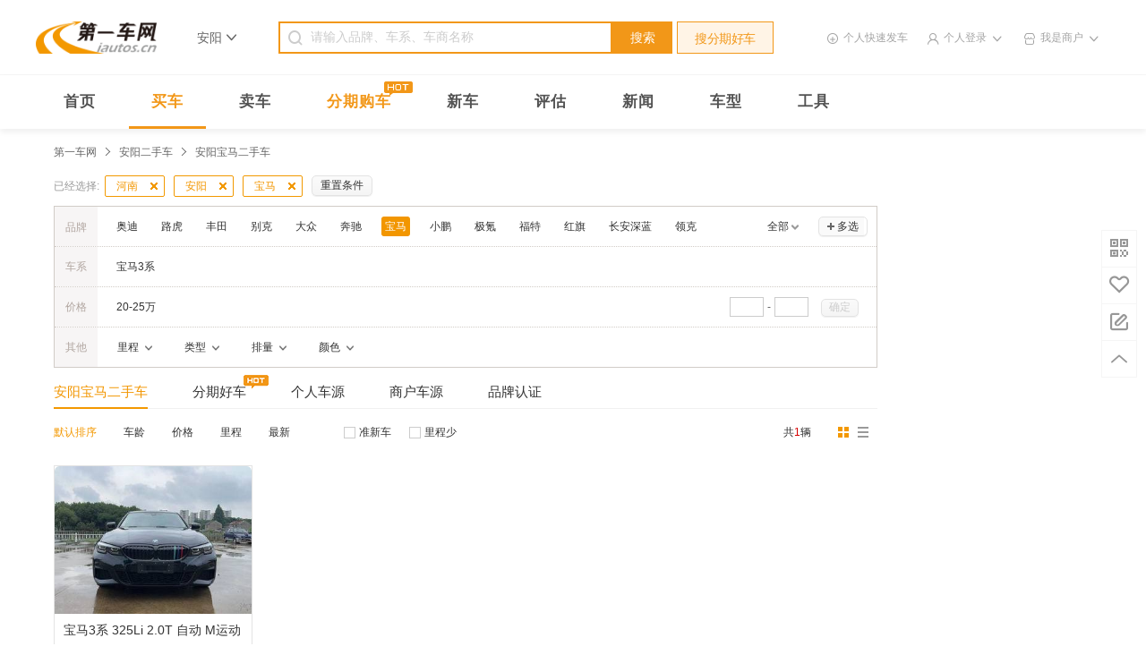

--- FILE ---
content_type: text/html;charset=utf-8
request_url: https://so.iautos.cn/anyang/baoma/
body_size: 17532
content:
<!DOCTYPE html PUBLIC "-//W3C//DTD HTML 4.01//EN" "http://www.w3.org/TR/html4/strict.dtd">
<html>
<head>
<meta content="text/html;charset=utf-8" http-equiv="content-type" />
<meta http-equiv="X-UA-Compatible" content="IE=8"/>
<meta http-equiv="Pragma" content="no-cache"><meta http-equiv="Expires" content="-1">
<meta http-equiv="Cache-Control" content="no-siteapp" />

<title>【安阳二手宝马】安阳宝马二手车报价|图片|多少钱-第一车网</title>
<meta name="mobile-agent" content="format=html5; url=https://m.iautos.cn/anyang/all-baoma/" />
<script src="https://static.iautos.cn/www/js/global/mobile-detect.js?v=20190531"></script>
<script>
        var md = new MobileDetect(window.navigator.userAgent);
		if (md.mobile())
		{
			location.href = 'https://m.iautos.cn/anyang/all-baoma/';
		}
</script>
<meta name="mobile-agent" content="format=xhtml; url=https://m.iautos.cn/anyang/all-baoma/" /><meta name="location" content="province=河南;city=安阳;coord=" /><meta name="description" content="第一车网提供最新的安阳二手宝马,安阳宝马二手车报价,安阳宝马二手车图片,安阳宝马二手车多少钱信息,热卖二手车,个人二手车,认证二手车,应有尽有,买卖二手车,二手车报价查询上第一车网,网尽天下二手车."/>
<meta name="keywords" content="安阳二手宝马,安阳宝马二手车报价,安阳宝马二手车图片,安阳宝马二手车多少钱"/>
<meta name="baidu-site-verification" content="ybK72SAVs3" />
<link rel="alternate" media="only screen and (max-width: 640px)" href="https://m.iautos.cn/anyang/all-baoma/" >
<link rel="dns-prefetch" href="//click.souaiche.com" />
<link rel="dns-prefetch" href="//photo.iautos.cn" />
<link rel="dns-prefetch" href="//qimg.iautos.cn" />
<link rel="dns-prefetch" href="//static.iautos.cn" />
<link rel="shortcut icon" href="https://www.iautos.cn/favicon.ico" type="image/x-icon" />
<link rel="icon" href="https://www.iautos.cn/favicon.ico" type="image/x-icon" />
<link rel="apple-touch-icon" href="https://static.iautos.cn/www/iautos/dist/image/iautos-app-logo.png" />
<link rel="stylesheet" href="https://static.iautos.cn/www/iautos/dist/css/v3-search/v3-search.css?v=20190617" type="text/css" />
<!-- 请置于所有广告位代码之前 -->
<script src="https://dup.baidustatic.com/js/ds.js"></script>
</head>
<body>
<!--头部模块-->
<div class="header-section" id="header-section">
    <div class="header-container">
        <div class="header-logo">
            <a href="https://www.iautos.cn/" target="_blank" class="logo" alt="第一车网" title="第一车网logo">
                <img title="第一车网二手车" src="https://static.iautos.cn/www/iautos/dist/image/v3-public/logo.png?v=20190617" alt="第一车网">
            </a>
        </div>
        <div class="header-city clearfix">
        	<input type="hidden" id="recommend_area_id" value="anyang" />
			<input type="hidden" id="topShop_area" value="anyang" />
			<input type="hidden" id="topShop_area_isCity" value="1" />
            <div class="city-local">
                <span>安阳</span>
                <i class="aiche-icon">&#xe93a;</i>
            </div>
            <div class="city-content" id="city-content">
                <div class="content-nav">
                    <span class="nav-title">省份首字母</span>
                    <p class="nav-letter">
                    	<span data-target="A">A</span>
	                    	<span data-target="B">B</span>
	                    	<span data-target="C">C</span>
	                    	<span data-target="F">F</span>
	                    	<span data-target="G">G</span>
	                    	<span data-target="H">H</span>
	                    	<span data-target="J">J</span>
	                    	<span data-target="L">L</span>
	                    	<span data-target="N">N</span>
	                    	<span data-target="Q">Q</span>
	                    	<span data-target="S">S</span>
	                    	<span data-target="T">T</span>
	                    	<span data-target="X">X</span>
	                    	<span data-target="Y">Y</span>
	                    	<span data-target="Z">Z</span>
	                    	</p>
                    <span class="nav-close">&#xe934;</span>
                </div>
                <div class="content-city">
                    <div class="city-top">
                        <span class="title">热门城市</span>
                        <dl>
                            <dd>
                            	<a href="//so.iautos.cn/quanguo/baoma/" target="_self" onclick="soGa('city', 'quanguo');">全国</a>
                            	<a href="//so.iautos.cn/beijing/baoma/" target="_self" onclick="soGa('city', 'beijing');">北京</a>
                            	<a href="//so.iautos.cn/shanghai/baoma/" target="_self" onclick="soGa('city', 'shanghai');">上海</a>
                            	<a href="//so.iautos.cn/guangzhou/baoma/" target="_self" onclick="soGa('city', 'guangzhou');">广州</a>
                            	<a href="//so.iautos.cn/shenzhen/baoma/" target="_self" onclick="soGa('city', 'shenzhen');">深圳</a>
                            	<a href="//so.iautos.cn/chengdu/baoma/" target="_self" onclick="soGa('city', 'chengdu');">成都</a>
                            	<a href="//so.iautos.cn/zhejiang/baoma/" target="_self" onclick="soGa('city', 'zhejiang');">浙江</a>
                            	<a href="//so.iautos.cn/tianjin/baoma/" target="_self" onclick="soGa('city', 'tianjin');">天津</a>
                            	<a href="//so.iautos.cn/chongqing/baoma/" target="_self" onclick="soGa('city', 'chongqing');">重庆</a>
                            	<a href="//so.iautos.cn/dongguan/baoma/" target="_self" onclick="soGa('city', 'dongguan');">东莞</a>
                            	<a href="//so.iautos.cn/shijiazhuang/baoma/" target="_self" onclick="soGa('city', 'shijiazhuang');">石家庄</a>
                            	<a href="//so.iautos.cn/haerbin/baoma/" target="_self" onclick="soGa('city', 'haerbin');">哈尔滨</a>
                            	</dd>
                        </dl>
                    </div>
					<div class="city-li" data-letter="A">
								<span class="title">A</span>
								<dl>
									<dt>
												<a href="//so.iautos.cn/anhui/baoma/" target="_self" onclick="soGa('city', 'anhui');">安徽</a>
											</dt>
											<dd>
												<a href="//so.iautos.cn/anqing/baoma/" target="_self" onclick="soGa('city', 'anqing');">安庆</a>
												<a href="//so.iautos.cn/bengbu/baoma/" target="_self" onclick="soGa('city', 'bengbu');">蚌埠</a>
												<a href="//so.iautos.cn/bozhou/baoma/" target="_self" onclick="soGa('city', 'bozhou');">亳州</a>
												<a href="//so.iautos.cn/chuzhou/baoma/" target="_self" onclick="soGa('city', 'chuzhou');">滁州</a>
												<a href="//so.iautos.cn/chaohu/baoma/" target="_self" onclick="soGa('city', 'chaohu');">巢湖</a>
												<a href="//so.iautos.cn/chizhou/baoma/" target="_self" onclick="soGa('city', 'chizhou');">池州</a>
												<a href="//so.iautos.cn/fuyang/baoma/" target="_self" onclick="soGa('city', 'fuyang');">阜阳</a>
												<a href="//so.iautos.cn/hefei/baoma/" target="_self" onclick="soGa('city', 'hefei');">合肥</a>
												<a href="//so.iautos.cn/huainan/baoma/" target="_self" onclick="soGa('city', 'huainan');">淮南</a>
												<a href="//so.iautos.cn/huangshan/baoma/" target="_self" onclick="soGa('city', 'huangshan');">黄山</a>
												<a href="//so.iautos.cn/huaibei/baoma/" target="_self" onclick="soGa('city', 'huaibei');">淮北</a>
												<a href="//so.iautos.cn/luan/baoma/" target="_self" onclick="soGa('city', 'luan');">六安</a>
												<a href="//so.iautos.cn/maanshan/baoma/" target="_self" onclick="soGa('city', 'maanshan');">马鞍山</a>
												<a href="//so.iautos.cn/suzhou2/baoma/" target="_self" onclick="soGa('city', 'suzhou2');">宿州</a>
												<a href="//so.iautos.cn/tongling/baoma/" target="_self" onclick="soGa('city', 'tongling');">铜陵</a>
												<a href="//so.iautos.cn/wuhu/baoma/" target="_self" onclick="soGa('city', 'wuhu');">芜湖</a>
												<a href="//so.iautos.cn/xuancheng/baoma/" target="_self" onclick="soGa('city', 'xuancheng');">宣城</a>
												</dd>
										</dl>
							</div>
						<div class="city-li" data-letter="B">
								<span class="title">B</span>
								<dl>
									<dt>
												<a href="//so.iautos.cn/beijing/baoma/" target="_self" onclick="soGa('city', 'beijing');">北京</a>
											</dt>
											<dd>
												<a href="//so.iautos.cn/beijing2/baoma/" target="_self" onclick="soGa('city', 'beijing2');">北京</a>
												</dd>
										</dl>
							</div>
						<div class="city-li" data-letter="C">
								<span class="title">C</span>
								<dl>
									<dt>
												<a href="//so.iautos.cn/chongqing/baoma/" target="_self" onclick="soGa('city', 'chongqing');">重庆</a>
											</dt>
											<dd>
												<a href="//so.iautos.cn/chongqing2/baoma/" target="_self" onclick="soGa('city', 'chongqing2');">重庆</a>
												</dd>
										</dl>
							</div>
						<div class="city-li" data-letter="F">
								<span class="title">F</span>
								<dl>
									<dt>
												<a href="//so.iautos.cn/fujian/baoma/" target="_self" onclick="soGa('city', 'fujian');">福建</a>
											</dt>
											<dd>
												<a href="//so.iautos.cn/fuzhou/baoma/" target="_self" onclick="soGa('city', 'fuzhou');">福州</a>
												<a href="//so.iautos.cn/longyan/baoma/" target="_self" onclick="soGa('city', 'longyan');">龙岩</a>
												<a href="//so.iautos.cn/ningde/baoma/" target="_self" onclick="soGa('city', 'ningde');">宁德</a>
												<a href="//so.iautos.cn/nanping/baoma/" target="_self" onclick="soGa('city', 'nanping');">南平</a>
												<a href="//so.iautos.cn/putian/baoma/" target="_self" onclick="soGa('city', 'putian');">莆田</a>
												<a href="//so.iautos.cn/quanzhou/baoma/" target="_self" onclick="soGa('city', 'quanzhou');">泉州</a>
												<a href="//so.iautos.cn/sanming/baoma/" target="_self" onclick="soGa('city', 'sanming');">三明</a>
												<a href="//so.iautos.cn/shaxian/baoma/" target="_self" onclick="soGa('city', 'shaxian');">沙县</a>
												<a href="//so.iautos.cn/xiamen/baoma/" target="_self" onclick="soGa('city', 'xiamen');">厦门</a>
												<a href="//so.iautos.cn/zhangzhou/baoma/" target="_self" onclick="soGa('city', 'zhangzhou');">漳州</a>
												</dd>
										</dl>
							</div>
						<div class="city-li" data-letter="G">
								<span class="title">G</span>
								<dl>
									<dt>
												<a href="//so.iautos.cn/gansu/baoma/" target="_self" onclick="soGa('city', 'gansu');">甘肃</a>
											</dt>
											<dd>
												<a href="//so.iautos.cn/baiyin/baoma/" target="_self" onclick="soGa('city', 'baiyin');">白银</a>
												<a href="//so.iautos.cn/dingxi/baoma/" target="_self" onclick="soGa('city', 'dingxi');">定西</a>
												<a href="//so.iautos.cn/gannan2/baoma/" target="_self" onclick="soGa('city', 'gannan2');">甘南</a>
												<a href="//so.iautos.cn/jiayuguan/baoma/" target="_self" onclick="soGa('city', 'jiayuguan');">嘉峪关</a>
												<a href="//so.iautos.cn/jinchang/baoma/" target="_self" onclick="soGa('city', 'jinchang');">金昌</a>
												<a href="//so.iautos.cn/jiuquan/baoma/" target="_self" onclick="soGa('city', 'jiuquan');">酒泉</a>
												<a href="//so.iautos.cn/lanzhou/baoma/" target="_self" onclick="soGa('city', 'lanzhou');">兰州</a>
												<a href="//so.iautos.cn/longnan/baoma/" target="_self" onclick="soGa('city', 'longnan');">陇南</a>
												<a href="//so.iautos.cn/linxia/baoma/" target="_self" onclick="soGa('city', 'linxia');">临夏</a>
												<a href="//so.iautos.cn/pingliang/baoma/" target="_self" onclick="soGa('city', 'pingliang');">平凉</a>
												<a href="//so.iautos.cn/qingyang/baoma/" target="_self" onclick="soGa('city', 'qingyang');">庆阳</a>
												<a href="//so.iautos.cn/tianshui/baoma/" target="_self" onclick="soGa('city', 'tianshui');">天水</a>
												<a href="//so.iautos.cn/wuwei/baoma/" target="_self" onclick="soGa('city', 'wuwei');">武威</a>
												<a href="//so.iautos.cn/zhangye/baoma/" target="_self" onclick="soGa('city', 'zhangye');">张掖</a>
												</dd>
										<dt>
												<a href="//so.iautos.cn/guangxi/baoma/" target="_self" onclick="soGa('city', 'guangxi');">广西</a>
											</dt>
											<dd>
												<a href="//so.iautos.cn/beihai/baoma/" target="_self" onclick="soGa('city', 'beihai');">北海</a>
												<a href="//so.iautos.cn/baise/baoma/" target="_self" onclick="soGa('city', 'baise');">百色</a>
												<a href="//so.iautos.cn/chongzuo/baoma/" target="_self" onclick="soGa('city', 'chongzuo');">崇左</a>
												<a href="//so.iautos.cn/fangchenggang/baoma/" target="_self" onclick="soGa('city', 'fangchenggang');">防城港</a>
												<a href="//so.iautos.cn/guilin/baoma/" target="_self" onclick="soGa('city', 'guilin');">桂林</a>
												<a href="//so.iautos.cn/guigang/baoma/" target="_self" onclick="soGa('city', 'guigang');">贵港</a>
												<a href="//so.iautos.cn/hezhou/baoma/" target="_self" onclick="soGa('city', 'hezhou');">贺州</a>
												<a href="//so.iautos.cn/hechi/baoma/" target="_self" onclick="soGa('city', 'hechi');">河池</a>
												<a href="//so.iautos.cn/liuzhou/baoma/" target="_self" onclick="soGa('city', 'liuzhou');">柳州</a>
												<a href="//so.iautos.cn/liuzhoudiqu/baoma/" target="_self" onclick="soGa('city', 'liuzhoudiqu');">柳州地区</a>
												<a href="//so.iautos.cn/laibin/baoma/" target="_self" onclick="soGa('city', 'laibin');">来宾</a>
												<a href="//so.iautos.cn/nanning/baoma/" target="_self" onclick="soGa('city', 'nanning');">南宁</a>
												<a href="//so.iautos.cn/nanningdiqu/baoma/" target="_self" onclick="soGa('city', 'nanningdiqu');">南宁地区</a>
												<a href="//so.iautos.cn/qinzhou/baoma/" target="_self" onclick="soGa('city', 'qinzhou');">钦州</a>
												<a href="//so.iautos.cn/wuzhou/baoma/" target="_self" onclick="soGa('city', 'wuzhou');">梧州</a>
												<a href="//so.iautos.cn/yulin/baoma/" target="_self" onclick="soGa('city', 'yulin');">玉林</a>
												</dd>
										<dt>
												<a href="//so.iautos.cn/guizhou/baoma/" target="_self" onclick="soGa('city', 'guizhou');">贵州</a>
											</dt>
											<dd>
												<a href="//so.iautos.cn/anshun/baoma/" target="_self" onclick="soGa('city', 'anshun');">安顺</a>
												<a href="//so.iautos.cn/bijie/baoma/" target="_self" onclick="soGa('city', 'bijie');">毕节</a>
												<a href="//so.iautos.cn/guiyang/baoma/" target="_self" onclick="soGa('city', 'guiyang');">贵阳</a>
												<a href="//so.iautos.cn/liupanshui/baoma/" target="_self" onclick="soGa('city', 'liupanshui');">六盘水</a>
												<a href="//so.iautos.cn/qiandongnan/baoma/" target="_self" onclick="soGa('city', 'qiandongnan');">黔东南</a>
												<a href="//so.iautos.cn/qiannan/baoma/" target="_self" onclick="soGa('city', 'qiannan');">黔南</a>
												<a href="//so.iautos.cn/qianxinan/baoma/" target="_self" onclick="soGa('city', 'qianxinan');">黔西南</a>
												<a href="//so.iautos.cn/tongren/baoma/" target="_self" onclick="soGa('city', 'tongren');">铜仁</a>
												<a href="//so.iautos.cn/zunyi/baoma/" target="_self" onclick="soGa('city', 'zunyi');">遵义</a>
												</dd>
										<dt>
												<a href="//so.iautos.cn/guangdong/baoma/" target="_self" onclick="soGa('city', 'guangdong');">广东</a>
											</dt>
											<dd>
												<a href="//so.iautos.cn/chaozhou/baoma/" target="_self" onclick="soGa('city', 'chaozhou');">潮州</a>
												<a href="//so.iautos.cn/dongguan/baoma/" target="_self" onclick="soGa('city', 'dongguan');">东莞</a>
												<a href="//so.iautos.cn/duanzhou/baoma/" target="_self" onclick="soGa('city', 'duanzhou');">端州</a>
												<a href="//so.iautos.cn/foshan/baoma/" target="_self" onclick="soGa('city', 'foshan');">佛山</a>
												<a href="//so.iautos.cn/guangzhou/baoma/" target="_self" onclick="soGa('city', 'guangzhou');">广州</a>
												<a href="//so.iautos.cn/huizhou/baoma/" target="_self" onclick="soGa('city', 'huizhou');">惠州</a>
												<a href="//so.iautos.cn/heyuan/baoma/" target="_self" onclick="soGa('city', 'heyuan');">河源</a>
												<a href="//so.iautos.cn/jiangmen/baoma/" target="_self" onclick="soGa('city', 'jiangmen');">江门</a>
												<a href="//so.iautos.cn/jieyang/baoma/" target="_self" onclick="soGa('city', 'jieyang');">揭阳</a>
												<a href="//so.iautos.cn/liusha/baoma/" target="_self" onclick="soGa('city', 'liusha');">流沙</a>
												<a href="//so.iautos.cn/maoming/baoma/" target="_self" onclick="soGa('city', 'maoming');">茂名</a>
												<a href="//so.iautos.cn/meizhou/baoma/" target="_self" onclick="soGa('city', 'meizhou');">梅州</a>
												<a href="//so.iautos.cn/qingyuan/baoma/" target="_self" onclick="soGa('city', 'qingyuan');">清远</a>
												<a href="//so.iautos.cn/shenzhen/baoma/" target="_self" onclick="soGa('city', 'shenzhen');">深圳</a>
												<a href="//so.iautos.cn/shantou/baoma/" target="_self" onclick="soGa('city', 'shantou');">汕头</a>
												<a href="//so.iautos.cn/shaoguan/baoma/" target="_self" onclick="soGa('city', 'shaoguan');">韶关</a>
												<a href="//so.iautos.cn/shanwei/baoma/" target="_self" onclick="soGa('city', 'shanwei');">汕尾</a>
												<a href="//so.iautos.cn/yangjiang/baoma/" target="_self" onclick="soGa('city', 'yangjiang');">阳江</a>
												<a href="//so.iautos.cn/yunfu/baoma/" target="_self" onclick="soGa('city', 'yunfu');">云浮</a>
												<a href="//so.iautos.cn/yuedong/baoma/" target="_self" onclick="soGa('city', 'yuedong');">粤东</a>
												<a href="//so.iautos.cn/zhongshan/baoma/" target="_self" onclick="soGa('city', 'zhongshan');">中山</a>
												<a href="//so.iautos.cn/zhuhai/baoma/" target="_self" onclick="soGa('city', 'zhuhai');">珠海</a>
												<a href="//so.iautos.cn/zhaoqing/baoma/" target="_self" onclick="soGa('city', 'zhaoqing');">肇庆</a>
												<a href="//so.iautos.cn/zhanjiang/baoma/" target="_self" onclick="soGa('city', 'zhanjiang');">湛江</a>
												</dd>
										</dl>
							</div>
						<div class="city-li" data-letter="H">
								<span class="title">H</span>
								<dl>
									<dt>
												<a href="//so.iautos.cn/hainan/baoma/" target="_self" onclick="soGa('city', 'hainan');">海南</a>
											</dt>
											<dd>
												<a href="//so.iautos.cn/baoting/baoma/" target="_self" onclick="soGa('city', 'baoting');">保亭</a>
												<a href="//so.iautos.cn/baisha/baoma/" target="_self" onclick="soGa('city', 'baisha');">白沙</a>
												<a href="//so.iautos.cn/chengmaixian/baoma/" target="_self" onclick="soGa('city', 'chengmaixian');">澄迈县</a>
												<a href="//so.iautos.cn/changjiang/baoma/" target="_self" onclick="soGa('city', 'changjiang');">昌江</a>
												<a href="//so.iautos.cn/danzhou/baoma/" target="_self" onclick="soGa('city', 'danzhou');">儋州</a>
												<a href="//so.iautos.cn/dongfang/baoma/" target="_self" onclick="soGa('city', 'dongfang');">东方</a>
												<a href="//so.iautos.cn/dinganxian/baoma/" target="_self" onclick="soGa('city', 'dinganxian');">定安县</a>
												<a href="//so.iautos.cn/haikou/baoma/" target="_self" onclick="soGa('city', 'haikou');">海口</a>
												<a href="//so.iautos.cn/lingshui/baoma/" target="_self" onclick="soGa('city', 'lingshui');">陵水</a>
												<a href="//so.iautos.cn/lingaoxian/baoma/" target="_self" onclick="soGa('city', 'lingaoxian');">临高县</a>
												<a href="//so.iautos.cn/ledong/baoma/" target="_self" onclick="soGa('city', 'ledong');">乐东</a>
												<a href="//so.iautos.cn/qionghai/baoma/" target="_self" onclick="soGa('city', 'qionghai');">琼海</a>
												<a href="//so.iautos.cn/qiongzhong/baoma/" target="_self" onclick="soGa('city', 'qiongzhong');">琼中</a>
												<a href="//so.iautos.cn/sanya/baoma/" target="_self" onclick="soGa('city', 'sanya');">三亚</a>
												<a href="//so.iautos.cn/tunchangxian/baoma/" target="_self" onclick="soGa('city', 'tunchangxian');">屯昌县</a>
												<a href="//so.iautos.cn/wuzhishan/baoma/" target="_self" onclick="soGa('city', 'wuzhishan');">五指山</a>
												<a href="//so.iautos.cn/wenchang/baoma/" target="_self" onclick="soGa('city', 'wenchang');">文昌</a>
												<a href="//so.iautos.cn/wanning/baoma/" target="_self" onclick="soGa('city', 'wanning');">万宁</a>
												</dd>
										<dt>
												<a href="//so.iautos.cn/hebei/baoma/" target="_self" onclick="soGa('city', 'hebei');">河北</a>
											</dt>
											<dd>
												<a href="//so.iautos.cn/baoding/baoma/" target="_self" onclick="soGa('city', 'baoding');">保定</a>
												<a href="//so.iautos.cn/cangzhou/baoma/" target="_self" onclick="soGa('city', 'cangzhou');">沧州</a>
												<a href="//so.iautos.cn/chengde/baoma/" target="_self" onclick="soGa('city', 'chengde');">承德</a>
												<a href="//so.iautos.cn/handan/baoma/" target="_self" onclick="soGa('city', 'handan');">邯郸</a>
												<a href="//so.iautos.cn/hengshui/baoma/" target="_self" onclick="soGa('city', 'hengshui');">衡水</a>
												<a href="//so.iautos.cn/langfang/baoma/" target="_self" onclick="soGa('city', 'langfang');">廊坊</a>
												<a href="//so.iautos.cn/qinhuangdao/baoma/" target="_self" onclick="soGa('city', 'qinhuangdao');">秦皇岛</a>
												<a href="//so.iautos.cn/shijiazhuang/baoma/" target="_self" onclick="soGa('city', 'shijiazhuang');">石家庄</a>
												<a href="//so.iautos.cn/tangshan/baoma/" target="_self" onclick="soGa('city', 'tangshan');">唐山</a>
												<a href="//so.iautos.cn/xingtai/baoma/" target="_self" onclick="soGa('city', 'xingtai');">邢台</a>
												<a href="//so.iautos.cn/zhangjiakou/baoma/" target="_self" onclick="soGa('city', 'zhangjiakou');">张家口</a>
												</dd>
										<dt>
												<a href="//so.iautos.cn/hubei/baoma/" target="_self" onclick="soGa('city', 'hubei');">湖北</a>
											</dt>
											<dd>
												<a href="//so.iautos.cn/enshi/baoma/" target="_self" onclick="soGa('city', 'enshi');">恩施</a>
												<a href="//so.iautos.cn/ezhou/baoma/" target="_self" onclick="soGa('city', 'ezhou');">鄂州</a>
												<a href="//so.iautos.cn/huanggang/baoma/" target="_self" onclick="soGa('city', 'huanggang');">黄冈</a>
												<a href="//so.iautos.cn/huangshi/baoma/" target="_self" onclick="soGa('city', 'huangshi');">黄石</a>
												<a href="//so.iautos.cn/jingzhou/baoma/" target="_self" onclick="soGa('city', 'jingzhou');">荆州</a>
												<a href="//so.iautos.cn/jingmen/baoma/" target="_self" onclick="soGa('city', 'jingmen');">荆门</a>
												<a href="//so.iautos.cn/qianjiang/baoma/" target="_self" onclick="soGa('city', 'qianjiang');">潜江</a>
												<a href="//so.iautos.cn/shiyan/baoma/" target="_self" onclick="soGa('city', 'shiyan');">十堰</a>
												<a href="//so.iautos.cn/suizhou/baoma/" target="_self" onclick="soGa('city', 'suizhou');">随州</a>
												<a href="//so.iautos.cn/shennongjialinqu/baoma/" target="_self" onclick="soGa('city', 'shennongjialinqu');">神农架林区</a>
												<a href="//so.iautos.cn/tianmen/baoma/" target="_self" onclick="soGa('city', 'tianmen');">天门</a>
												<a href="//so.iautos.cn/wuhan/baoma/" target="_self" onclick="soGa('city', 'wuhan');">武汉</a>
												<a href="//so.iautos.cn/xiangfan/baoma/" target="_self" onclick="soGa('city', 'xiangfan');">襄阳</a>
												<a href="//so.iautos.cn/xiantao/baoma/" target="_self" onclick="soGa('city', 'xiantao');">仙桃</a>
												<a href="//so.iautos.cn/xianning/baoma/" target="_self" onclick="soGa('city', 'xianning');">咸宁</a>
												<a href="//so.iautos.cn/xiaogan/baoma/" target="_self" onclick="soGa('city', 'xiaogan');">孝感</a>
												<a href="//so.iautos.cn/yichang/baoma/" target="_self" onclick="soGa('city', 'yichang');">宜昌</a>
												</dd>
										<dt>
												<a href="//so.iautos.cn/hunan/baoma/" target="_self" onclick="soGa('city', 'hunan');">湖南</a>
											</dt>
											<dd>
												<a href="//so.iautos.cn/changsha/baoma/" target="_self" onclick="soGa('city', 'changsha');">长沙</a>
												<a href="//so.iautos.cn/changde/baoma/" target="_self" onclick="soGa('city', 'changde');">常德</a>
												<a href="//so.iautos.cn/chenzhou/baoma/" target="_self" onclick="soGa('city', 'chenzhou');">郴州</a>
												<a href="//so.iautos.cn/hengyang/baoma/" target="_self" onclick="soGa('city', 'hengyang');">衡阳</a>
												<a href="//so.iautos.cn/huaihua/baoma/" target="_self" onclick="soGa('city', 'huaihua');">怀化</a>
												<a href="//so.iautos.cn/loudi/baoma/" target="_self" onclick="soGa('city', 'loudi');">娄底</a>
												<a href="//so.iautos.cn/mawangdui/baoma/" target="_self" onclick="soGa('city', 'mawangdui');">马王堆</a>
												<a href="//so.iautos.cn/shaoyang/baoma/" target="_self" onclick="soGa('city', 'shaoyang');">邵阳</a>
												<a href="//so.iautos.cn/xiangtan/baoma/" target="_self" onclick="soGa('city', 'xiangtan');">湘潭</a>
												<a href="//so.iautos.cn/xiangxi/baoma/" target="_self" onclick="soGa('city', 'xiangxi');">湘西</a>
												<a href="//so.iautos.cn/yongzhou/baoma/" target="_self" onclick="soGa('city', 'yongzhou');">永州</a>
												<a href="//so.iautos.cn/yueyang/baoma/" target="_self" onclick="soGa('city', 'yueyang');">岳阳</a>
												<a href="//so.iautos.cn/yiyang/baoma/" target="_self" onclick="soGa('city', 'yiyang');">益阳</a>
												<a href="//so.iautos.cn/zhuzhou/baoma/" target="_self" onclick="soGa('city', 'zhuzhou');">株洲</a>
												<a href="//so.iautos.cn/zhangjiajie/baoma/" target="_self" onclick="soGa('city', 'zhangjiajie');">张家界</a>
												</dd>
										<dt>
												<a href="//so.iautos.cn/heilongjiang/baoma/" target="_self" onclick="soGa('city', 'heilongjiang');">黑龙江</a>
											</dt>
											<dd>
												<a href="//so.iautos.cn/daqing/baoma/" target="_self" onclick="soGa('city', 'daqing');">大庆</a>
												<a href="//so.iautos.cn/daxinganling/baoma/" target="_self" onclick="soGa('city', 'daxinganling');">大兴安岭</a>
												<a href="//so.iautos.cn/haerbin/baoma/" target="_self" onclick="soGa('city', 'haerbin');">哈尔滨</a>
												<a href="//so.iautos.cn/hegang/baoma/" target="_self" onclick="soGa('city', 'hegang');">鹤岗</a>
												<a href="//so.iautos.cn/heihe/baoma/" target="_self" onclick="soGa('city', 'heihe');">黑河</a>
												<a href="//so.iautos.cn/jiamusi/baoma/" target="_self" onclick="soGa('city', 'jiamusi');">佳木斯</a>
												<a href="//so.iautos.cn/jixi/baoma/" target="_self" onclick="soGa('city', 'jixi');">鸡西</a>
												<a href="//so.iautos.cn/jiagedaqi/baoma/" target="_self" onclick="soGa('city', 'jiagedaqi');">加格达奇</a>
												<a href="//so.iautos.cn/mudanjiang/baoma/" target="_self" onclick="soGa('city', 'mudanjiang');">牡丹江</a>
												<a href="//so.iautos.cn/qiqihaer/baoma/" target="_self" onclick="soGa('city', 'qiqihaer');">齐齐哈尔</a>
												<a href="//so.iautos.cn/qitaihe/baoma/" target="_self" onclick="soGa('city', 'qitaihe');">七台河</a>
												<a href="//so.iautos.cn/qishi/baoma/" target="_self" onclick="soGa('city', 'qishi');">齐市</a>
												<a href="//so.iautos.cn/suihua/baoma/" target="_self" onclick="soGa('city', 'suihua');">绥化</a>
												<a href="//so.iautos.cn/shuangyashan/baoma/" target="_self" onclick="soGa('city', 'shuangyashan');">双鸭山</a>
												<a href="//so.iautos.cn/yichun2/baoma/" target="_self" onclick="soGa('city', 'yichun2');">伊春</a>
												</dd>
										<dt>
												<a href="//so.iautos.cn/henan/baoma/" target="_self" onclick="soGa('city', 'henan');">河南</a>
											</dt>
											<dd>
												<a href="//so.iautos.cn/anyang/baoma/" target="_self" onclick="soGa('city', 'anyang');">安阳</a>
												<a href="//so.iautos.cn/hebi/baoma/" target="_self" onclick="soGa('city', 'hebi');">鹤壁</a>
												<a href="//so.iautos.cn/jiaozuo/baoma/" target="_self" onclick="soGa('city', 'jiaozuo');">焦作</a>
												<a href="//so.iautos.cn/jiyuan/baoma/" target="_self" onclick="soGa('city', 'jiyuan');">济源</a>
												<a href="//so.iautos.cn/kaifeng/baoma/" target="_self" onclick="soGa('city', 'kaifeng');">开封</a>
												<a href="//so.iautos.cn/luoyang/baoma/" target="_self" onclick="soGa('city', 'luoyang');">洛阳</a>
												<a href="//so.iautos.cn/luohe/baoma/" target="_self" onclick="soGa('city', 'luohe');">漯河</a>
												<a href="//so.iautos.cn/nanyang/baoma/" target="_self" onclick="soGa('city', 'nanyang');">南阳</a>
												<a href="//so.iautos.cn/puyang/baoma/" target="_self" onclick="soGa('city', 'puyang');">濮阳</a>
												<a href="//so.iautos.cn/pingdingshan/baoma/" target="_self" onclick="soGa('city', 'pingdingshan');">平顶山</a>
												<a href="//so.iautos.cn/shangqiu/baoma/" target="_self" onclick="soGa('city', 'shangqiu');">商丘</a>
												<a href="//so.iautos.cn/sanmenxia/baoma/" target="_self" onclick="soGa('city', 'sanmenxia');">三门峡</a>
												<a href="//so.iautos.cn/xinxiang/baoma/" target="_self" onclick="soGa('city', 'xinxiang');">新乡</a>
												<a href="//so.iautos.cn/xuchang/baoma/" target="_self" onclick="soGa('city', 'xuchang');">许昌</a>
												<a href="//so.iautos.cn/xinyang/baoma/" target="_self" onclick="soGa('city', 'xinyang');">信阳</a>
												<a href="//so.iautos.cn/zhengzhou/baoma/" target="_self" onclick="soGa('city', 'zhengzhou');">郑州</a>
												<a href="//so.iautos.cn/zhoukou/baoma/" target="_self" onclick="soGa('city', 'zhoukou');">周口</a>
												<a href="//so.iautos.cn/zhumadian/baoma/" target="_self" onclick="soGa('city', 'zhumadian');">驻马店</a>
												</dd>
										</dl>
							</div>
						<div class="city-li" data-letter="J">
								<span class="title">J</span>
								<dl>
									<dt>
												<a href="//so.iautos.cn/jiangxi/baoma/" target="_self" onclick="soGa('city', 'jiangxi');">江西</a>
											</dt>
											<dd>
												<a href="//so.iautos.cn/fuzhou2/baoma/" target="_self" onclick="soGa('city', 'fuzhou2');">抚州</a>
												<a href="//so.iautos.cn/ganzhou/baoma/" target="_self" onclick="soGa('city', 'ganzhou');">赣州</a>
												<a href="//so.iautos.cn/gannan/baoma/" target="_self" onclick="soGa('city', 'gannan');">赣南</a>
												<a href="//so.iautos.cn/jiujiang/baoma/" target="_self" onclick="soGa('city', 'jiujiang');">九江</a>
												<a href="//so.iautos.cn/jingdezhen/baoma/" target="_self" onclick="soGa('city', 'jingdezhen');">景德镇</a>
												<a href="//so.iautos.cn/jian/baoma/" target="_self" onclick="soGa('city', 'jian');">吉安</a>
												<a href="//so.iautos.cn/nanchang/baoma/" target="_self" onclick="soGa('city', 'nanchang');">南昌</a>
												<a href="//so.iautos.cn/pingxiang/baoma/" target="_self" onclick="soGa('city', 'pingxiang');">萍乡</a>
												<a href="//so.iautos.cn/rongcheng/baoma/" target="_self" onclick="soGa('city', 'rongcheng');">荣城</a>
												<a href="//so.iautos.cn/shangrao/baoma/" target="_self" onclick="soGa('city', 'shangrao');">上饶</a>
												<a href="//so.iautos.cn/xinyu/baoma/" target="_self" onclick="soGa('city', 'xinyu');">新馀</a>
												<a href="//so.iautos.cn/xinyu2/baoma/" target="_self" onclick="soGa('city', 'xinyu2');">新余</a>
												<a href="//so.iautos.cn/yichun/baoma/" target="_self" onclick="soGa('city', 'yichun');">宜春</a>
												<a href="//so.iautos.cn/yingtan/baoma/" target="_self" onclick="soGa('city', 'yingtan');">鹰潭</a>
												</dd>
										<dt>
												<a href="//so.iautos.cn/jiangsu/baoma/" target="_self" onclick="soGa('city', 'jiangsu');">江苏</a>
											</dt>
											<dd>
												<a href="//so.iautos.cn/changzhou/baoma/" target="_self" onclick="soGa('city', 'changzhou');">常州</a>
												<a href="//so.iautos.cn/huaian/baoma/" target="_self" onclick="soGa('city', 'huaian');">淮安</a>
												<a href="//so.iautos.cn/kunshan/baoma/" target="_self" onclick="soGa('city', 'kunshan');">昆山</a>
												<a href="//so.iautos.cn/lianyungang/baoma/" target="_self" onclick="soGa('city', 'lianyungang');">连云港</a>
												<a href="//so.iautos.cn/nanjing/baoma/" target="_self" onclick="soGa('city', 'nanjing');">南京</a>
												<a href="//so.iautos.cn/nantong/baoma/" target="_self" onclick="soGa('city', 'nantong');">南通</a>
												<a href="//so.iautos.cn/suzhou/baoma/" target="_self" onclick="soGa('city', 'suzhou');">苏州</a>
												<a href="//so.iautos.cn/suqian/baoma/" target="_self" onclick="soGa('city', 'suqian');">宿迁</a>
												<a href="//so.iautos.cn/taizhou/baoma/" target="_self" onclick="soGa('city', 'taizhou');">泰州</a>
												<a href="//so.iautos.cn/wuxi/baoma/" target="_self" onclick="soGa('city', 'wuxi');">无锡</a>
												<a href="//so.iautos.cn/xuzhou/baoma/" target="_self" onclick="soGa('city', 'xuzhou');">徐州</a>
												<a href="//so.iautos.cn/yancheng/baoma/" target="_self" onclick="soGa('city', 'yancheng');">盐城</a>
												<a href="//so.iautos.cn/yangzhou/baoma/" target="_self" onclick="soGa('city', 'yangzhou');">扬州</a>
												<a href="//so.iautos.cn/zhenjiang/baoma/" target="_self" onclick="soGa('city', 'zhenjiang');">镇江</a>
												</dd>
										<dt>
												<a href="//so.iautos.cn/jilin/baoma/" target="_self" onclick="soGa('city', 'jilin');">吉林</a>
											</dt>
											<dd>
												<a href="//so.iautos.cn/baishan/baoma/" target="_self" onclick="soGa('city', 'baishan');">白山</a>
												<a href="//so.iautos.cn/baicheng/baoma/" target="_self" onclick="soGa('city', 'baicheng');">白城</a>
												<a href="//so.iautos.cn/changchun/baoma/" target="_self" onclick="soGa('city', 'changchun');">长春</a>
												<a href="//so.iautos.cn/jilin2/baoma/" target="_self" onclick="soGa('city', 'jilin2');">吉林</a>
												<a href="//so.iautos.cn/liaoyuan/baoma/" target="_self" onclick="soGa('city', 'liaoyuan');">辽源</a>
												<a href="//so.iautos.cn/siping/baoma/" target="_self" onclick="soGa('city', 'siping');">四平</a>
												<a href="//so.iautos.cn/songyuan/baoma/" target="_self" onclick="soGa('city', 'songyuan');">松原</a>
												<a href="//so.iautos.cn/shunda/baoma/" target="_self" onclick="soGa('city', 'shunda');">顺达</a>
												<a href="//so.iautos.cn/tonghua/baoma/" target="_self" onclick="soGa('city', 'tonghua');">通化</a>
												<a href="//so.iautos.cn/yanbian/baoma/" target="_self" onclick="soGa('city', 'yanbian');">延边</a>
												</dd>
										</dl>
							</div>
						<div class="city-li" data-letter="L">
								<span class="title">L</span>
								<dl>
									<dt>
												<a href="//so.iautos.cn/liaoning/baoma/" target="_self" onclick="soGa('city', 'liaoning');">辽宁</a>
											</dt>
											<dd>
												<a href="//so.iautos.cn/anshan/baoma/" target="_self" onclick="soGa('city', 'anshan');">鞍山</a>
												<a href="//so.iautos.cn/benxi/baoma/" target="_self" onclick="soGa('city', 'benxi');">本溪</a>
												<a href="//so.iautos.cn/chaoyang2/baoma/" target="_self" onclick="soGa('city', 'chaoyang2');">朝阳</a>
												<a href="//so.iautos.cn/dalian/baoma/" target="_self" onclick="soGa('city', 'dalian');">大连</a>
												<a href="//so.iautos.cn/dandong/baoma/" target="_self" onclick="soGa('city', 'dandong');">丹东</a>
												<a href="//so.iautos.cn/fushun/baoma/" target="_self" onclick="soGa('city', 'fushun');">抚顺</a>
												<a href="//so.iautos.cn/fuxin/baoma/" target="_self" onclick="soGa('city', 'fuxin');">阜新</a>
												<a href="//so.iautos.cn/huludao/baoma/" target="_self" onclick="soGa('city', 'huludao');">葫芦岛</a>
												<a href="//so.iautos.cn/jinzhou/baoma/" target="_self" onclick="soGa('city', 'jinzhou');">锦州</a>
												<a href="//so.iautos.cn/liaoyang/baoma/" target="_self" onclick="soGa('city', 'liaoyang');">辽阳</a>
												<a href="//so.iautos.cn/liaohe/baoma/" target="_self" onclick="soGa('city', 'liaohe');">辽河</a>
												<a href="//so.iautos.cn/panjin/baoma/" target="_self" onclick="soGa('city', 'panjin');">盘锦</a>
												<a href="//so.iautos.cn/shenyang/baoma/" target="_self" onclick="soGa('city', 'shenyang');">沈阳</a>
												<a href="//so.iautos.cn/tieling/baoma/" target="_self" onclick="soGa('city', 'tieling');">铁岭</a>
												<a href="//so.iautos.cn/yingkou/baoma/" target="_self" onclick="soGa('city', 'yingkou');">营口</a>
												</dd>
										</dl>
							</div>
						<div class="city-li" data-letter="N">
								<span class="title">N</span>
								<dl>
									<dt>
												<a href="//so.iautos.cn/ningxia/baoma/" target="_self" onclick="soGa('city', 'ningxia');">宁夏</a>
											</dt>
											<dd>
												<a href="//so.iautos.cn/guyuan/baoma/" target="_self" onclick="soGa('city', 'guyuan');">固原</a>
												<a href="//so.iautos.cn/shizuishan/baoma/" target="_self" onclick="soGa('city', 'shizuishan');">石嘴山</a>
												<a href="//so.iautos.cn/wuzhong/baoma/" target="_self" onclick="soGa('city', 'wuzhong');">吴忠</a>
												<a href="//so.iautos.cn/yinchuan/baoma/" target="_self" onclick="soGa('city', 'yinchuan');">银川</a>
												</dd>
										<dt>
												<a href="//so.iautos.cn/neimenggu/baoma/" target="_self" onclick="soGa('city', 'neimenggu');">内蒙古</a>
											</dt>
											<dd>
												<a href="//so.iautos.cn/alashanmeng/baoma/" target="_self" onclick="soGa('city', 'alashanmeng');">阿拉善盟</a>
												<a href="//so.iautos.cn/baotou/baoma/" target="_self" onclick="soGa('city', 'baotou');">包头</a>
												<a href="//so.iautos.cn/bayannaoermeng/baoma/" target="_self" onclick="soGa('city', 'bayannaoermeng');">巴彦淖尔盟</a>
												<a href="//so.iautos.cn/chifeng/baoma/" target="_self" onclick="soGa('city', 'chifeng');">赤峰</a>
												<a href="//so.iautos.cn/eerduosi/baoma/" target="_self" onclick="soGa('city', 'eerduosi');">鄂尔多斯</a>
												<a href="//so.iautos.cn/huhehaote/baoma/" target="_self" onclick="soGa('city', 'huhehaote');">呼和浩特</a>
												<a href="//so.iautos.cn/hulunbeiermeng/baoma/" target="_self" onclick="soGa('city', 'hulunbeiermeng');">呼伦贝尔盟</a>
												<a href="//so.iautos.cn/hulunbeier/baoma/" target="_self" onclick="soGa('city', 'hulunbeier');">呼伦贝尔</a>
												<a href="//so.iautos.cn/tongliao/baoma/" target="_self" onclick="soGa('city', 'tongliao');">通辽</a>
												<a href="//so.iautos.cn/wuhai/baoma/" target="_self" onclick="soGa('city', 'wuhai');">乌海</a>
												<a href="//so.iautos.cn/wulanchabumeng/baoma/" target="_self" onclick="soGa('city', 'wulanchabumeng');">乌兰察布盟</a>
												<a href="//so.iautos.cn/wulanchabushi/baoma/" target="_self" onclick="soGa('city', 'wulanchabushi');">乌兰察布市</a>
												<a href="//so.iautos.cn/xinganmeng/baoma/" target="_self" onclick="soGa('city', 'xinganmeng');">兴安盟</a>
												<a href="//so.iautos.cn/xilinguolemeng/baoma/" target="_self" onclick="soGa('city', 'xilinguolemeng');">锡林郭勒盟</a>
												<a href="//so.iautos.cn/zhelimumeng/baoma/" target="_self" onclick="soGa('city', 'zhelimumeng');">哲里木盟</a>
												</dd>
										</dl>
							</div>
						<div class="city-li" data-letter="Q">
								<span class="title">Q</span>
								<dl>
									<dt>
												<a href="//so.iautos.cn/qinghai/baoma/" target="_self" onclick="soGa('city', 'qinghai');">青海</a>
											</dt>
											<dd>
												<a href="//so.iautos.cn/guoluo/baoma/" target="_self" onclick="soGa('city', 'guoluo');">果洛</a>
												<a href="//so.iautos.cn/haidong/baoma/" target="_self" onclick="soGa('city', 'haidong');">海东</a>
												<a href="//so.iautos.cn/hainan2/baoma/" target="_self" onclick="soGa('city', 'hainan2');">海南</a>
												<a href="//so.iautos.cn/haixi/baoma/" target="_self" onclick="soGa('city', 'haixi');">海西</a>
												<a href="//so.iautos.cn/haibei/baoma/" target="_self" onclick="soGa('city', 'haibei');">海北</a>
												<a href="//so.iautos.cn/huangnan/baoma/" target="_self" onclick="soGa('city', 'huangnan');">黄南</a>
												<a href="//so.iautos.cn/xining/baoma/" target="_self" onclick="soGa('city', 'xining');">西宁</a>
												<a href="//so.iautos.cn/yushu/baoma/" target="_self" onclick="soGa('city', 'yushu');">玉树</a>
												</dd>
										</dl>
							</div>
						<div class="city-li" data-letter="S">
								<span class="title">S</span>
								<dl>
									<dt>
												<a href="//so.iautos.cn/shanxi/baoma/" target="_self" onclick="soGa('city', 'shanxi');">陕西</a>
											</dt>
											<dd>
												<a href="//so.iautos.cn/ankang/baoma/" target="_self" onclick="soGa('city', 'ankang');">安康</a>
												<a href="//so.iautos.cn/baoji/baoma/" target="_self" onclick="soGa('city', 'baoji');">宝鸡</a>
												<a href="//so.iautos.cn/hanzhong/baoma/" target="_self" onclick="soGa('city', 'hanzhong');">汉中</a>
												<a href="//so.iautos.cn/shangluo/baoma/" target="_self" onclick="soGa('city', 'shangluo');">商洛</a>
												<a href="//so.iautos.cn/tongchuan/baoma/" target="_self" onclick="soGa('city', 'tongchuan');">铜川</a>
												<a href="//so.iautos.cn/weinan/baoma/" target="_self" onclick="soGa('city', 'weinan');">渭南</a>
												<a href="//so.iautos.cn/xian/baoma/" target="_self" onclick="soGa('city', 'xian');">西安</a>
												<a href="//so.iautos.cn/xianyang/baoma/" target="_self" onclick="soGa('city', 'xianyang');">咸阳</a>
												<a href="//so.iautos.cn/yulin2/baoma/" target="_self" onclick="soGa('city', 'yulin2');">榆林</a>
												<a href="//so.iautos.cn/yanan/baoma/" target="_self" onclick="soGa('city', 'yanan');">延安</a>
												</dd>
										<dt>
												<a href="//so.iautos.cn/shanxi2/baoma/" target="_self" onclick="soGa('city', 'shanxi2');">山西</a>
											</dt>
											<dd>
												<a href="//so.iautos.cn/changzhi/baoma/" target="_self" onclick="soGa('city', 'changzhi');">长治</a>
												<a href="//so.iautos.cn/datong/baoma/" target="_self" onclick="soGa('city', 'datong');">大同</a>
												<a href="//so.iautos.cn/jinzhong/baoma/" target="_self" onclick="soGa('city', 'jinzhong');">晋中</a>
												<a href="//so.iautos.cn/jincheng/baoma/" target="_self" onclick="soGa('city', 'jincheng');">晋城</a>
												<a href="//so.iautos.cn/linfen/baoma/" target="_self" onclick="soGa('city', 'linfen');">临汾</a>
												<a href="//so.iautos.cn/lvliang/baoma/" target="_self" onclick="soGa('city', 'lvliang');">吕梁</a>
												<a href="//so.iautos.cn/shuozhou/baoma/" target="_self" onclick="soGa('city', 'shuozhou');">朔州</a>
												<a href="//so.iautos.cn/taiyuan/baoma/" target="_self" onclick="soGa('city', 'taiyuan');">太原</a>
												<a href="//so.iautos.cn/xinzhou/baoma/" target="_self" onclick="soGa('city', 'xinzhou');">忻州</a>
												<a href="//so.iautos.cn/yuncheng/baoma/" target="_self" onclick="soGa('city', 'yuncheng');">运城</a>
												<a href="//so.iautos.cn/yangquan/baoma/" target="_self" onclick="soGa('city', 'yangquan');">阳泉</a>
												</dd>
										<dt>
												<a href="//so.iautos.cn/shanghai/baoma/" target="_self" onclick="soGa('city', 'shanghai');">上海</a>
											</dt>
											<dd>
												<a href="//so.iautos.cn/shanghai2/baoma/" target="_self" onclick="soGa('city', 'shanghai2');">上海</a>
												</dd>
										<dt>
												<a href="//so.iautos.cn/shandong/baoma/" target="_self" onclick="soGa('city', 'shandong');">山东</a>
											</dt>
											<dd>
												<a href="//so.iautos.cn/binzhou/baoma/" target="_self" onclick="soGa('city', 'binzhou');">滨州</a>
												<a href="//so.iautos.cn/caizhou/baoma/" target="_self" onclick="soGa('city', 'caizhou');">蔡州</a>
												<a href="//so.iautos.cn/dongying/baoma/" target="_self" onclick="soGa('city', 'dongying');">东营</a>
												<a href="//so.iautos.cn/dezhou/baoma/" target="_self" onclick="soGa('city', 'dezhou');">德州</a>
												<a href="//so.iautos.cn/heze/baoma/" target="_self" onclick="soGa('city', 'heze');">菏泽</a>
												<a href="//so.iautos.cn/jinan/baoma/" target="_self" onclick="soGa('city', 'jinan');">济南</a>
												<a href="//so.iautos.cn/jining/baoma/" target="_self" onclick="soGa('city', 'jining');">济宁</a>
												<a href="//so.iautos.cn/linyi/baoma/" target="_self" onclick="soGa('city', 'linyi');">临沂</a>
												<a href="//so.iautos.cn/liaocheng/baoma/" target="_self" onclick="soGa('city', 'liaocheng');">聊城</a>
												<a href="//so.iautos.cn/laiwu/baoma/" target="_self" onclick="soGa('city', 'laiwu');">莱芜</a>
												<a href="//so.iautos.cn/qingdao/baoma/" target="_self" onclick="soGa('city', 'qingdao');">青岛</a>
												<a href="//so.iautos.cn/rizhao/baoma/" target="_self" onclick="soGa('city', 'rizhao');">日照</a>
												<a href="//so.iautos.cn/taian/baoma/" target="_self" onclick="soGa('city', 'taian');">泰安</a>
												<a href="//so.iautos.cn/weifang/baoma/" target="_self" onclick="soGa('city', 'weifang');">潍坊</a>
												<a href="//so.iautos.cn/weihai/baoma/" target="_self" onclick="soGa('city', 'weihai');">威海</a>
												<a href="//so.iautos.cn/yantai/baoma/" target="_self" onclick="soGa('city', 'yantai');">烟台</a>
												<a href="//so.iautos.cn/zaozhuang/baoma/" target="_self" onclick="soGa('city', 'zaozhuang');">枣庄</a>
												<a href="//so.iautos.cn/zibo/baoma/" target="_self" onclick="soGa('city', 'zibo');">淄博</a>
												</dd>
										<dt>
												<a href="//so.iautos.cn/sichuan/baoma/" target="_self" onclick="soGa('city', 'sichuan');">四川</a>
											</dt>
											<dd>
												<a href="//so.iautos.cn/aba/baoma/" target="_self" onclick="soGa('city', 'aba');">阿坝</a>
												<a href="//so.iautos.cn/bazhong/baoma/" target="_self" onclick="soGa('city', 'bazhong');">巴中</a>
												<a href="//so.iautos.cn/chengdu/baoma/" target="_self" onclick="soGa('city', 'chengdu');">成都</a>
												<a href="//so.iautos.cn/deyang/baoma/" target="_self" onclick="soGa('city', 'deyang');">德阳</a>
												<a href="//so.iautos.cn/dachuan/baoma/" target="_self" onclick="soGa('city', 'dachuan');">达川</a>
												<a href="//so.iautos.cn/dazhou/baoma/" target="_self" onclick="soGa('city', 'dazhou');">达州</a>
												<a href="//so.iautos.cn/guangyuan/baoma/" target="_self" onclick="soGa('city', 'guangyuan');">广元</a>
												<a href="//so.iautos.cn/guangan/baoma/" target="_self" onclick="soGa('city', 'guangan');">广安</a>
												<a href="//so.iautos.cn/ganzi/baoma/" target="_self" onclick="soGa('city', 'ganzi');">甘孜</a>
												<a href="//so.iautos.cn/leshan/baoma/" target="_self" onclick="soGa('city', 'leshan');">乐山</a>
												<a href="//so.iautos.cn/liangshan/baoma/" target="_self" onclick="soGa('city', 'liangshan');">凉山</a>
												<a href="//so.iautos.cn/luzhou/baoma/" target="_self" onclick="soGa('city', 'luzhou');">泸州</a>
												<a href="//so.iautos.cn/mianyang/baoma/" target="_self" onclick="soGa('city', 'mianyang');">绵阳</a>
												<a href="//so.iautos.cn/meishan/baoma/" target="_self" onclick="soGa('city', 'meishan');">眉山</a>
												<a href="//so.iautos.cn/nanchong/baoma/" target="_self" onclick="soGa('city', 'nanchong');">南充</a>
												<a href="//so.iautos.cn/neijiang/baoma/" target="_self" onclick="soGa('city', 'neijiang');">内江</a>
												<a href="//so.iautos.cn/panzhihua/baoma/" target="_self" onclick="soGa('city', 'panzhihua');">攀枝花</a>
												<a href="//so.iautos.cn/rongxian/baoma/" target="_self" onclick="soGa('city', 'rongxian');">荣县</a>
												<a href="//so.iautos.cn/suining/baoma/" target="_self" onclick="soGa('city', 'suining');">遂宁</a>
												<a href="//so.iautos.cn/yibin/baoma/" target="_self" onclick="soGa('city', 'yibin');">宜宾</a>
												<a href="//so.iautos.cn/yaan/baoma/" target="_self" onclick="soGa('city', 'yaan');">雅安</a>
												<a href="//so.iautos.cn/zigong/baoma/" target="_self" onclick="soGa('city', 'zigong');">自贡</a>
												<a href="//so.iautos.cn/ziyang/baoma/" target="_self" onclick="soGa('city', 'ziyang');">资阳</a>
												</dd>
										</dl>
							</div>
						<div class="city-li" data-letter="T">
								<span class="title">T</span>
								<dl>
									<dt>
												<a href="//so.iautos.cn/tianjin/baoma/" target="_self" onclick="soGa('city', 'tianjin');">天津</a>
											</dt>
											<dd>
												<a href="//so.iautos.cn/tianjin2/baoma/" target="_self" onclick="soGa('city', 'tianjin2');">天津</a>
												</dd>
										</dl>
							</div>
						<div class="city-li" data-letter="X">
								<span class="title">X</span>
								<dl>
									<dt>
												<a href="//so.iautos.cn/xinjiang/baoma/" target="_self" onclick="soGa('city', 'xinjiang');">新疆</a>
											</dt>
											<dd>
												<a href="//so.iautos.cn/akesu/baoma/" target="_self" onclick="soGa('city', 'akesu');">阿克苏</a>
												<a href="//so.iautos.cn/alaer/baoma/" target="_self" onclick="soGa('city', 'alaer');">阿拉尔</a>
												<a href="//so.iautos.cn/bayinguole/baoma/" target="_self" onclick="soGa('city', 'bayinguole');">巴音郭勒</a>
												<a href="//so.iautos.cn/boertala/baoma/" target="_self" onclick="soGa('city', 'boertala');">博尔塔拉</a>
												<a href="//so.iautos.cn/bazhoukuerle/baoma/" target="_self" onclick="soGa('city', 'bazhoukuerle');">巴州库尔勒</a>
												<a href="//so.iautos.cn/bayinguoleng/baoma/" target="_self" onclick="soGa('city', 'bayinguoleng');">巴音郭楞</a>
												<a href="//so.iautos.cn/changji/baoma/" target="_self" onclick="soGa('city', 'changji');">昌吉</a>
												<a href="//so.iautos.cn/hami/baoma/" target="_self" onclick="soGa('city', 'hami');">哈密</a>
												<a href="//so.iautos.cn/hetian/baoma/" target="_self" onclick="soGa('city', 'hetian');">和田</a>
												<a href="//so.iautos.cn/kelamayi/baoma/" target="_self" onclick="soGa('city', 'kelamayi');">克拉玛依</a>
												<a href="//so.iautos.cn/kezilesukeerkezi/baoma/" target="_self" onclick="soGa('city', 'kezilesukeerkezi');">克孜勒苏柯尔克孜</a>
												<a href="//so.iautos.cn/kashi/baoma/" target="_self" onclick="soGa('city', 'kashi');">喀什</a>
												<a href="//so.iautos.cn/kezilesu/baoma/" target="_self" onclick="soGa('city', 'kezilesu');">克孜勒苏</a>
												<a href="//so.iautos.cn/shihezi/baoma/" target="_self" onclick="soGa('city', 'shihezi');">石河子</a>
												<a href="//so.iautos.cn/tulufan/baoma/" target="_self" onclick="soGa('city', 'tulufan');">吐鲁番</a>
												<a href="//so.iautos.cn/tacheng/baoma/" target="_self" onclick="soGa('city', 'tacheng');">塔城</a>
												<a href="//so.iautos.cn/tumushuke/baoma/" target="_self" onclick="soGa('city', 'tumushuke');">图木舒克</a>
												<a href="//so.iautos.cn/wulumuqi/baoma/" target="_self" onclick="soGa('city', 'wulumuqi');">乌鲁木齐</a>
												<a href="//so.iautos.cn/wushi/baoma/" target="_self" onclick="soGa('city', 'wushi');">乌市</a>
												<a href="//so.iautos.cn/wujiaqu/baoma/" target="_self" onclick="soGa('city', 'wujiaqu');">五家渠</a>
												<a href="//so.iautos.cn/yili/baoma/" target="_self" onclick="soGa('city', 'yili');">伊犁</a>
												</dd>
										<dt>
												<a href="//so.iautos.cn/xizang/baoma/" target="_self" onclick="soGa('city', 'xizang');">西藏</a>
											</dt>
											<dd>
												<a href="//so.iautos.cn/ali/baoma/" target="_self" onclick="soGa('city', 'ali');">阿里</a>
												<a href="//so.iautos.cn/changdu/baoma/" target="_self" onclick="soGa('city', 'changdu');">昌都</a>
												<a href="//so.iautos.cn/lasa/baoma/" target="_self" onclick="soGa('city', 'lasa');">拉萨</a>
												<a href="//so.iautos.cn/linzhi/baoma/" target="_self" onclick="soGa('city', 'linzhi');">林芝</a>
												<a href="//so.iautos.cn/naqu/baoma/" target="_self" onclick="soGa('city', 'naqu');">那曲</a>
												<a href="//so.iautos.cn/rikaze/baoma/" target="_self" onclick="soGa('city', 'rikaze');">日喀则</a>
												<a href="//so.iautos.cn/shannan/baoma/" target="_self" onclick="soGa('city', 'shannan');">山南</a>
												</dd>
										</dl>
							</div>
						<div class="city-li" data-letter="Y">
								<span class="title">Y</span>
								<dl>
									<dt>
												<a href="//so.iautos.cn/yunnan/baoma/" target="_self" onclick="soGa('city', 'yunnan');">云南</a>
											</dt>
											<dd>
												<a href="//so.iautos.cn/baoshan/baoma/" target="_self" onclick="soGa('city', 'baoshan');">保山</a>
												<a href="//so.iautos.cn/chuxiong/baoma/" target="_self" onclick="soGa('city', 'chuxiong');">楚雄</a>
												<a href="//so.iautos.cn/dali/baoma/" target="_self" onclick="soGa('city', 'dali');">大理</a>
												<a href="//so.iautos.cn/dehong/baoma/" target="_self" onclick="soGa('city', 'dehong');">德宏</a>
												<a href="//so.iautos.cn/diqing/baoma/" target="_self" onclick="soGa('city', 'diqing');">迪庆</a>
												<a href="//so.iautos.cn/honghe/baoma/" target="_self" onclick="soGa('city', 'honghe');">红河</a>
												<a href="//so.iautos.cn/kunming/baoma/" target="_self" onclick="soGa('city', 'kunming');">昆明</a>
												<a href="//so.iautos.cn/lijiang/baoma/" target="_self" onclick="soGa('city', 'lijiang');">丽江</a>
												<a href="//so.iautos.cn/lincang/baoma/" target="_self" onclick="soGa('city', 'lincang');">临沧</a>
												<a href="//so.iautos.cn/nujiang/baoma/" target="_self" onclick="soGa('city', 'nujiang');">怒江</a>
												<a href="//so.iautos.cn/puer/baoma/" target="_self" onclick="soGa('city', 'puer');">普洱</a>
												<a href="//so.iautos.cn/qujing/baoma/" target="_self" onclick="soGa('city', 'qujing');">曲靖</a>
												<a href="//so.iautos.cn/wenshan/baoma/" target="_self" onclick="soGa('city', 'wenshan');">文山</a>
												<a href="//so.iautos.cn/xishuangbanna/baoma/" target="_self" onclick="soGa('city', 'xishuangbanna');">西双版纳</a>
												<a href="//so.iautos.cn/yuxi/baoma/" target="_self" onclick="soGa('city', 'yuxi');">玉溪</a>
												<a href="//so.iautos.cn/zhaotong/baoma/" target="_self" onclick="soGa('city', 'zhaotong');">昭通</a>
												<a href="//so.iautos.cn/zhoumang/baoma/" target="_self" onclick="soGa('city', 'zhoumang');">州芒</a>
												</dd>
										</dl>
							</div>
						<div class="city-li" data-letter="Z">
								<span class="title">Z</span>
								<dl>
									<dt>
												<a href="//so.iautos.cn/zhejiang/baoma/" target="_self" onclick="soGa('city', 'zhejiang');">浙江</a>
											</dt>
											<dd>
												<a href="//so.iautos.cn/hangzhou/baoma/" target="_self" onclick="soGa('city', 'hangzhou');">杭州</a>
												<a href="//so.iautos.cn/huzhou/baoma/" target="_self" onclick="soGa('city', 'huzhou');">湖州</a>
												<a href="//so.iautos.cn/hushan/baoma/" target="_self" onclick="soGa('city', 'hushan');">浒山</a>
												<a href="//so.iautos.cn/jinhua/baoma/" target="_self" onclick="soGa('city', 'jinhua');">金华</a>
												<a href="//so.iautos.cn/jiaxing/baoma/" target="_self" onclick="soGa('city', 'jiaxing');">嘉兴</a>
												<a href="//so.iautos.cn/kangqiao/baoma/" target="_self" onclick="soGa('city', 'kangqiao');">康桥</a>
												<a href="//so.iautos.cn/lishui/baoma/" target="_self" onclick="soGa('city', 'lishui');">丽水</a>
												<a href="//so.iautos.cn/ningbo/baoma/" target="_self" onclick="soGa('city', 'ningbo');">宁波</a>
												<a href="//so.iautos.cn/quzhou/baoma/" target="_self" onclick="soGa('city', 'quzhou');">衢州</a>
												<a href="//so.iautos.cn/shaoxing/baoma/" target="_self" onclick="soGa('city', 'shaoxing');">绍兴</a>
												<a href="//so.iautos.cn/taizhou2/baoma/" target="_self" onclick="soGa('city', 'taizhou2');">台州</a>
												<a href="//so.iautos.cn/wenzhou/baoma/" target="_self" onclick="soGa('city', 'wenzhou');">温州</a>
												<a href="//so.iautos.cn/yiwu/baoma/" target="_self" onclick="soGa('city', 'yiwu');">义乌</a>
												<a href="//so.iautos.cn/zhoushan/baoma/" target="_self" onclick="soGa('city', 'zhoushan');">舟山</a>
												</dd>
										</dl>
							</div>
						</div>
            </div>
        </div>
        <form action="/anyang/" method="get" target="_blank" class="header-search" id="form-search" data-loan-action="/anyang/pas5dsvepcatcpbnscac/">
            <div class="header-search-box">
                <input type="text" autocomplete="off" id="search-input" placeholder="请输入品牌、车系、车商名称" name="kw" value="">
            </div>
            <div class="header-search-btn">
                <button type="button" class="header-search-btn-search">搜索</button>
                <input name="kw_type" id="kw_type" type="hidden">
                <button type="button" class="header-search-btn-install" id="btn-so-loan">搜分期好车</button>
            </div>
        </form>
        <div class="header-login-inf">
        </div>
    </div>
</div>
<!--头部模块end-->
<div class="header-nav-section">
    <div class="header-nav-container clearfix">
        <a href="https://www.iautos.cn/anyang/" onclick="soGa('header', '首页');" title="第一车网二手车">首页</a>
        <a class="active" href="https://so.iautos.cn/anyang/" onclick="soGa('header', '买车');" title="买二手车">买车</a>
        <a href="https://www.iautos.cn/sell/" onclick="soGa('header', '卖车');" title="卖二手车">卖车</a>
        <a class="header-buy-credit" href="https://so.iautos.cn/anyang/pas5dsvepcatcpbnscac/" onclick="soGa('header', '分期购车');" title="分期购车">
            <span>分期购车</span>
            <span class="icon--HOT">&#xe91a;</span>
        </a>
        <a href="https://www.iautos.cn/xinche/" onclick="soGa('header', '新车');" title="新车">新车</a>
        <a href="https://www.iautos.cn/pinggu/" onclick="soGa('header', '评估');" title="二手车评估">评估</a>
        <a href="https://www.iautos.cn/news/" onclick="soGa('header', '新闻');" title="二手车新闻">新闻</a>
        <a href="https://www.iautos.cn/chexing/" onclick="soGa('header', '车型');" title="二手车车型">车型</a>
        <a href="https://www.iautos.cn/tools/" onclick="soGa('header', '工具');" title="二手车工具">工具</a>
    </div>
</div>
<!-- bread crumbs start -->
<div id="ad_head" class="ad">
<script>
(function() {
    var s = "_" + Math.random().toString(36).slice(2);
    document.write('<div id="' + s + '"></div>');
    (window.slotbydup=window.slotbydup || []).push({
        id: '4996883',
        container: s,
        size: '1200,60',
        display: 'inlay-fix'
    });
})();
</script>
</div>
<div class="bread-crumbs">
	<a class="item" href="https://www.iautos.cn/">第一车网</a>	<i class="split"></i>
	<a class="item" href="//so.iautos.cn/anyang/">安阳二手车</a><i class="split"></i><span class="item">安阳宝马二手车</span></div>
<!-- bread crumbs start -->
<!-- buy car start -->
	<div id="buyCars" class="buy-cars clear">
		<div class="selected-box clear">
				<h6 class="name">已经选择:</h6>
				<div class="item-box clear">
				<a href="javascript:void(0)" class="item henan"  rel="nofollow" onclick="goPage('/'+'quanguo/baoma/');return false;">河南<i class="clear-ico"></i></a><a href="javascript:void(0)" class="item anyang"  rel="nofollow" onclick="goPage('/'+'henan/baoma/');return false;">安阳<i class="clear-ico"></i></a><a href="javascript:void(0)" class="item baoma"  rel="nofollow" onclick="goPage('/'+'anyang/');return false;">宝马<i class="clear-ico"></i></a><a class="reset-all" href="//so.iautos.cn/anyang/" rel="nofollow">重置条件</a>
				</div>
			</div>
		<div class="buy-cars-main">
			<div id="bcFilterBox" class="filter-box">
			<div class="brand-bar bar clear">
					<h6 class="name"></h6>
					<ul class="default-brands clear"><li class="brand-logoaodiaodi pic-form "><a href="//so.iautos.cn/anyang/aodi/" class="a" onclick="soGa('pinpai', 'aodi');"><span class="span">奥迪</span></a></li><li class="brand-logoluhuluhu pic-form "><a href="//so.iautos.cn/anyang/luhu/" class="a" onclick="soGa('pinpai', 'luhu');"><span class="span">路虎</span></a></li><li class="brand-logofengtianfengtian pic-form "><a href="//so.iautos.cn/anyang/fengtian/" class="a" onclick="soGa('pinpai', 'fengtian');"><span class="span">丰田</span></a></li><li class="brand-logobiekebieke pic-form "><a href="//so.iautos.cn/anyang/bieke/" class="a" onclick="soGa('pinpai', 'bieke');"><span class="span">别克</span></a></li><li class="brand-logodazhongdazhong pic-form "><a href="//so.iautos.cn/anyang/dazhong/" class="a" onclick="soGa('pinpai', 'dazhong');"><span class="span">大众</span></a></li><li class="brand-logobenchibenchi pic-form "><a href="//so.iautos.cn/anyang/benchi/" class="a" onclick="soGa('pinpai', 'benchi');"><span class="span">奔驰</span></a></li><li class="brand-logobaomabaoma pic-form active"><a href="//so.iautos.cn/anyang/baoma/" class="a" onclick="soGa('pinpai', 'baoma');"><span class="span">宝马</span></a></li><li class="brand-logoxiaopengxiaopeng pic-form "><a href="//so.iautos.cn/anyang/xiaopeng/" class="a" onclick="soGa('pinpai', 'xiaopeng');"><span class="span">小鹏</span></a></li><li class="brand-logojikejike pic-form "><a href="//so.iautos.cn/anyang/jike/" class="a" onclick="soGa('pinpai', 'jike');"><span class="span">极氪</span></a></li><li class="brand-logofutefute pic-form "><a href="//so.iautos.cn/anyang/fute/" class="a" onclick="soGa('pinpai', 'fute');"><span class="span">福特</span></a></li><li class="brand-logohongqihongqi pic-form "><a href="//so.iautos.cn/anyang/hongqi/" class="a" onclick="soGa('pinpai', 'hongqi');"><span class="span">红旗</span></a></li><li class="brand-logochangan shenlanchangan shenlan pic-form "><a href="//so.iautos.cn/anyang/changan shenlan/" class="a" onclick="soGa('pinpai', 'changan shenlan');"><span class="span">长安深蓝</span></a></li><li class="brand-logolingkelingke pic-form "><a href="//so.iautos.cn/anyang/lingke/" class="a" onclick="soGa('pinpai', 'lingke');"><span class="span">领克</span></a></li></ul>
					<span class="more-choices" onclick="soGa('pinpai', 'more');">全部</span><span class="multi-select-enter" onclick="soGa('pinpai', 'more');">多选</span>
					<div class="list clear" style="display: none">
						<ul class="bcBrandList">
							<ul class="brand-list clear">
					                <lable>A</lable>
					                <li class="brand-A" data-letter="A">
						                <a href="//so.iautos.cn/anyang/aodi/" class="title" data-pinyin="aodi" onclick="soGa('pinpai', 'aodi');">奥迪</a>
						                	</li>
					            </ul>
							<ul class="brand-list clear">
					                <lable>B</lable>
					                <li class="brand-B" data-letter="B">
						                <a href="//so.iautos.cn/anyang/bieke/" class="title" data-pinyin="bieke" onclick="soGa('pinpai', 'bieke');">别克</a>
						                	<a href="//so.iautos.cn/anyang/benchi/" class="title" data-pinyin="benchi" onclick="soGa('pinpai', 'benchi');">奔驰</a>
						                	<a href="//so.iautos.cn/anyang/baoma/" class="title active" data-pinyin="baoma" onclick="soGa('pinpai', 'baoma');">宝马</a>
						                	</li>
					            </ul>
							<ul class="brand-list clear">
					                <lable>C</lable>
					                <li class="brand-C" data-letter="C">
						                <a href="//so.iautos.cn/anyang/changan shenlan/" class="title" data-pinyin="changan shenlan" onclick="soGa('pinpai', 'changan shenlan');">长安深蓝</a>
						                	</li>
					            </ul>
							<ul class="brand-list clear">
					                <lable>D</lable>
					                <li class="brand-D" data-letter="D">
						                <a href="//so.iautos.cn/anyang/dazhong/" class="title" data-pinyin="dazhong" onclick="soGa('pinpai', 'dazhong');">大众</a>
						                	</li>
					            </ul>
							<ul class="brand-list clear">
					                <lable>F</lable>
					                <li class="brand-F" data-letter="F">
						                <a href="//so.iautos.cn/anyang/fengtian/" class="title" data-pinyin="fengtian" onclick="soGa('pinpai', 'fengtian');">丰田</a>
						                	<a href="//so.iautos.cn/anyang/fute/" class="title" data-pinyin="fute" onclick="soGa('pinpai', 'fute');">福特</a>
						                	</li>
					            </ul>
							<ul class="brand-list clear">
					                <lable>H</lable>
					                <li class="brand-H" data-letter="H">
						                <a href="//so.iautos.cn/anyang/hongqi/" class="title" data-pinyin="hongqi" onclick="soGa('pinpai', 'hongqi');">红旗</a>
						                	</li>
					            </ul>
							<ul class="brand-list clear">
					                <lable>J</lable>
					                <li class="brand-J" data-letter="J">
						                <a href="//so.iautos.cn/anyang/jike/" class="title" data-pinyin="jike" onclick="soGa('pinpai', 'jike');">极氪</a>
						                	</li>
					            </ul>
							<ul class="brand-list clear">
					                <lable>L</lable>
					                <li class="brand-L" data-letter="L">
						                <a href="//so.iautos.cn/anyang/luhu/" class="title" data-pinyin="luhu" onclick="soGa('pinpai', 'luhu');">路虎</a>
						                	<a href="//so.iautos.cn/anyang/lingke/" class="title" data-pinyin="lingke" onclick="soGa('pinpai', 'lingke');">领克</a>
						                	</li>
					            </ul>
							<ul class="brand-list clear">
					                <lable>X</lable>
					                <li class="brand-X" data-letter="X">
						                <a href="//so.iautos.cn/anyang/xiaopeng/" class="title" data-pinyin="xiaopeng" onclick="soGa('pinpai', 'xiaopeng');">小鹏</a>
						                	</li>
					            </ul>
							</ul>
						<div id="bcSelectedBrands" class="selected-brands clear" style="display: none">
							<span class="title">已选条件</span>
							<span class="option" data-brand="baoma">宝马</span>	</div>
						<div class="multi-select-submit" style="display: none">
							<input class="confirm" type="button" name="multiBrandConfirm" value="选好了" onclick="soGa('pinpai', 'duoxuan');" /> <input class="cancel" type="button" value="取消" />
						</div>
					</div>
				</div>
			<div class="series-bar bar clear">
						<h6 class="name"></h6>
						<div class="item-box">
								<a class="item" href="//so.iautos.cn/anyang/baoma-baoma3xi/" data-pinyin="baoma3xi" 	onclick="soGa('chexi', 'baoma3xi');">宝马3系</a>	</div>
						<span class="more-choices" onclick="soGa('chexi', 'more');">全部</span>
						<span class="multi-select-enter">多选</span> 
						<div class="list clear" style="display: none">
							<ul class="series-box"><li class="clear">
										<h6 class="title">华晨宝马</h6>
										<div class="items"><a class="" href="//so.iautos.cn/anyang/baoma-baoma3xi/" data-pinyin="baoma3xi" 
														onclick="soGa('chexi', 'baoma3xi');">宝马3系</a>
												</div>
									</li>          </ul>
							<div class="multi-select-submit" style="display: none">
								<input class="confirm" type="button" name="multiSeriesConfirm" value="选好了" /> <input class="cancel"
									type="button" value="取消" />
							</div>
						</div>
					</div>
				<div class="price-bar bar clear">
					<h6 class="name">价格</h6>
					<div class="item-box">
						<a class="item" href="//so.iautos.cn/anyang/baoma-20_25/" onclick="soGa('jiage', '20_25');">20-25万</a>	</div>
					<div class="input-box">
						<input id="leftPriceText" type="text" maxlength="3" /> <i class="split">-</i> <input id="rightPriceText" type="text" maxlength="3" /> <span class="unit">万</span> <input id="searchPriceButton" type="button" value="确定" disabled="disabled" />
					</div>
				</div>
				<div class="others-bar bar clear">
					<h6 class="name">其他</h6>
					<div class="select-box vehicle-age" tabindex="-1">
							<h6 class="title">车龄</h6>
							<div class="list clear" style="display: none">
								<div class="item-box">
									<a class="item" href="//so.iautos.cn/anyang/baoma-pa3_5sdsvepcatcpbnscac/" onclick="soGa('cheling', '3_5');">3-5年</a></div>
								<div class="input-box">	<input id="leftCarageText" type="text" maxlength="2" /> <i class="split">-</i> <input id="rightCarageText" type="text" maxlength="2" /> <span class="unit">年</span> <input id="searchCarageButton" type="button" value="确定" onclick="soGa('chexi', 'more');" />	</div>
							</div>
						</div><div class="select-box mileage" tabindex="-1">
							<h6 class="title">里程</h6><div class="list clear" style="display: none">
								<div class="item-box">		<a class="item" href="//so.iautos.cn/anyang/baoma-pasdsvepcatcpbnsca0_300c/" onclick="soGa('gongli', '0_300');">3万公里内</a><a class="item" href="//so.iautos.cn/anyang/baoma-pasdsvepcatcpbnsca0_600c/" onclick="soGa('gongli', '0_600');">6万公里内</a><a class="item" href="//so.iautos.cn/anyang/baoma-pasdsvepcatcpbnsca0_1000c/" onclick="soGa('gongli', '0_1000');">10万公里内</a></div>
							</div>
						</div>					<div class="select-box car-type" tabindex="-1">
							<h6 class="title">类型</h6>
							<div class="list clear" style="display: none">
								<ul class="multi-box clear">	<li class=""><a href="//so.iautos.cn/anyang/baoma-b00/" data-pinyin="b00" onclick="soGa('chexing', 'b00');">中型车</a></li>	</ul>
								<div class="suv-box clear"></div>
								<span class="multi-select-enter">多选</span>
								<div class="multi-select-submit" style="display: none">	<input class="confirm" type="button" name="multiModelTypeConfirm" value="选好了" /> <input class="cancel" type="button" value="取消" />	</div>
							</div>
						</div>
					<div class="select-box emission" tabindex="-1">
							<h6 class="title">排量</h6>
							<div class="list clear" style="display: none">
								<ul class="multi-box clear">
									<li class=""><a href="//so.iautos.cn/anyang/baoma-pasd4svepcatcpbnscac/" data-pinyin="4" onclick="soGa('pailiang', '4');">1.9-2.3L</a></li></ul>
								<span class="multi-select-enter" onclick="soGa('pailiang', 'more');">多选</span>
								<div class="multi-select-submit" style="display: none">
									<input class="confirm" type="button" name="multiEmissionConfirm" value="选好了" onclick="soGa('pailiang', 'duoxuan');" /> <input class="cancel" type="button" value="取消" />
								</div>
							</div>
						</div>
					<div class="select-box color" tabindex="-1">
							<h6 class="title">颜色</h6>
							<ul class="color-box list clear" style="display: none; width: 340px"><li class="car-body-1"><a href="//so.iautos.cn/anyang/baoma-pasdsvepcatc1pbnscac/" onclick="soGa('yanse', '1');">黑</a></li></ul>
						</div>
					</div>
			</div>
			<div id="ad_list" class="ad">
			<script>
			(function() {
			    var s = "_" + Math.random().toString(36).slice(2);
			    document.write('<div id="' + s + '"></div>');
			    (window.slotbydup=window.slotbydup || []).push({
			        id: '4996884',
			        container: s,
			        size: '920,60',
			        display: 'inlay-fix'
			    });
			})();
			</script>
			</div>
			<ul id="bcNavList" class="nav-list clear">
				<li class="active">
					<h2>
						<a href="//so.iautos.cn/anyang/baoma/" onclick="soGa('cheyuan', '全部');">
							安阳宝马二手车</a>
					</h2>
				</li>
				<li ><a href="//so.iautos.cn/anyang/baoma-pas5dsvepcatcpbnscac/" onclick="soGa('TAB', '分期好车');">分期好车</a><i class="hot"></i></li>
					<li ><a href="//so.iautos.cn/anyang/baoma-pas2dsvepcatcpbnscac/" onclick="soGa('cheyuan', '个人车源');">个人车源</a></li>
					<li ><a href="//so.iautos.cn/anyang/baoma-pas1dsvepcatcpbnscac/" onclick="soGa('cheyuan', '商户车源');">商户车源</a></li>
					<li ><a href="//so.iautos.cn/anyang/baoma-pasdsvepca1tcpbnscac/" onclick="soGa('cheyuan', '品牌认证');">品牌认证</a></li>
					</ul>
			<div id="bcSortBox" class="sort-box clear">
				<div class="tag">
					<a href="javascript:void(0);" class="active">默认排序</a>
						<a href="//so.iautos.cn/anyang/baoma-pasds3vepcatcpbnscac/">车龄</a>
						<a href="//so.iautos.cn/anyang/baoma-pasds2vepcatcpbnscac/">价格</a>
						<a href="//so.iautos.cn/anyang/baoma-pasds6vepcatcpbnscac/">里程</a>
						<a href="//so.iautos.cn/anyang/baoma-pasds9vepcatcpbnscac/">最新</a>
						</div>
				<div class="radio clear">
					<a href="//so.iautos.cn/anyang/baoma-pasdsvepcatcpbnscac1/">准新车</a>
							<a href="//so.iautos.cn/anyang/baoma-pasdsvepcatcpbnscac2/">里程少</a>
							</div>
				<div class="mode">
					<a class="pic-form active" href="javascript:void(0)"></a>
						<a class="list-form" href="//so.iautos.cn/anyang/baoma-p1asdsv1epcatcpbnscac/"></a>
					</div>
				<div class="sum">共<i class="num">1</i>辆</div>
			</div>
			<ul class="car-pic-form-box car-box-list  clear">
<li data-id="14798970">
	<a href="https://www.iautos.cn/usedcar-14798970.html" target="_blank" onclick="soGa('usedcar', '1');">
		<div class="collect"><span>收藏</span></div>
		<div class="image">
		<img name="carPicSmall" alt="宝马3系 325Li 2.0T 自动 M运动曜夜套装 " title="第一车网宝马3系 325Li 2.0T 自动 M运动曜夜套装 " class="" src="https://s3.iautos.cn/source/carupload/photo/2024/0714/14/2024071414251400076036569584.jpg-mediumpic" width="100%" data-position="1"/>
		</div>
	<h6 class="name">宝马3系 325Li 2.0T 自动 M运动曜夜套装 </h6>
	<div class="parameter">
		<span> 2022年03月</span><i class="split">/</i>
		<span>2.6万公里 </span>
		</div>
	<div class="price">
			<i class="symbol">￥</i><strong class="num">21.18</strong><i class="unit">万</i>
			</div>
		<div class="tags">
			</div>
	</a>
</li>
</ul>
<!-- 页尾 -->
			<div class="principal-pages">
				<div class="principal-pages-wrap">
					<!-- pages box start -->
					<div id="pageBox" class="pages-box">
						</div>
					<!-- pages box end -->
				</div>
			</div>
		</div>
		<div class="buy-cars-side">
			<div class="dealers-wrap " id="dealers-wrap"></div>
			<!-- 购车 售车 置换 -->
			<div class="reservation-box side-box">
				<div class="form">
					<h6 class="title">购车 售车 置换</h6>
					<p class="description">预约1对1服务</p>
					<div class="phone"><input type="text" id="bcReservationPhone" maxlength="11" placeholder="请填写联系方式" /></div>
					<div class="submit"><input type="button" id="bcReservationEnter" value="免费咨询" /></div>
				</div>
				<div class="text">
					<p>海量数据，专业服务</p>
					<p>认真服务于您每一个用车要求</p>
				</div>
			</div>
			<!-- 广告 -->
			<div class="ad" id="ad_right" style="display: block;">
			<script>
			(function() {
			    var s = "_" + Math.random().toString(36).slice(2);
			    document.write('<div id="' + s + '"></div>');
			    (window.slotbydup=window.slotbydup || []).push({
			        id: '3389117',
			        container: s,
			        size: '200,200',
			        display: 'inlay-fix'
			    });
			})();
			</script>
			</div>
			<!-- 车源推荐 -->
			<div id="car-resource-recommend-column" style="display: none;"></div>
			<!-- 商铺推荐 -->
			<div id="shops-recommend-column" style="display: none;"></div>
			<!-- 问答 -->
			<!-- 猜你喜欢 -->
			<div class="guess-you-like-car-column" style="display: none;"></div>
			<!-- 新闻 -->
			</div>
	</div>
	<!-- collection error prompt box -->
	<div class="collection-prompt-box" id="collection-prompt-box" style="display: none;">
		<div class="collection-prompt">
			<div class="collection-prompt-outer-box">

				<div class="prompt-close">×</div>
				<div class="prompt-text">
					该车已被收藏，点击右上方<span>“账户名 - 我的收藏”</span>即可查看
				</div>
				<div class="collection-prompt-sure-btn">确定</div>
			</div>
		</div>
	</div>
	<!-- API Info Bar start -->
	<input type="hidden" id="bcUrlBrand" value="/anyang/{{url_brand}}/" />	<input type="hidden" id="bcUrlSeries" value="/anyang/baoma-{{url_series}}/" />	<input type="hidden" id="bcUrlPrice" value="/anyang/baoma-{{url_price}}/" />	<input type="hidden" id="bcUrlModelType" value="/anyang/baoma-{{url_modeltype}}/" />	<input type="hidden" id="bcUrlCarage" value="/anyang/baoma-pa{{url_carage}}sdsvepcatcpbnscac/" />	<input type="hidden" id="bcUrlPql" value="/anyang/baoma-pasd{{url_pql}}svepcatcpbnscac/" />	<!-- 猜你喜欢 -->
	<input type="hidden" id="alsoLikeParam" value='{"city_py":"anyang","brand_py":"baoma","series_py":"","price":""}' />	<input type="hidden" name="_jupiter_clue" value="564e4766686b7b8314cf01d05c07624a006e289a" id="_jupiter_clue">	<input type="hidden" name="_jupiter_fav" value="1abed9fbe8438064bb73400b3cf178a4b643866f" id="_jupiter_fav">	<!-- PHP API Info Bar end    <!-- 公共灰色蒙层 start -->
<div id="alphaLayer" class="alpha" style="z-index: 105;display: none"></div>
<!-- 公共灰色蒙层 end -->
<!-- footer -->

<div class="v3-footer">
	<div class="v3-footer-info clearfix">
		<div class="v3-footer-nav clearfix">
			<a href="https://www.iautos.cn/about/" target="_blank" rel="nofollow">关于我们</a>
			<a href="https://www.iautos.cn/contact/" target="_blank" rel="nofollow">联系我们</a>
			<a href="https://www.iautos.cn/join/" target="_blank" rel="nofollow">加入我们</a>
			<a href="https://www.iautos.cn/suggest/" target="_blank" rel="nofollow">问题反馈</a>
		</div>
		<div class="v3-footer-contract">
			<div class="v3-footer-tel">
				<span>客服支持</span>
				<a class="tel-num" href="mailto:service@iautos.cn" target="_blank">service@iautos.cn</a>
			</div>
			<div class="v3-footer-qq-link">
				<span>友情链接QQ</span>
				<a target="_blank" href="http://wpa.qq.com/msgrd?v=3&amp;uin=497155701&amp;site=qq&amp;menu=yes" class="qq_haoma">
					<img border="0" src="https://static.iautos.cn/www/iautos/dist/image/qq_link.png" alt="点击这里给我发消息" title="点击这里给我发消息">
					<i>591193279</i>
				</a>
			</div>
		</div>
	</div>
	<div class="v3-footer-content clearfix">
		<div class="v3-footer-l">
			<ul class="v3-footer-d clearfix">
				<li class="title">交易流程</li>
				<li><a href="https://www.iautos.cn/news/72114.html" target="_blank">购车注意事项</a></li>
				<li><a href="https://www.iautos.cn/sell/" target="_blank">卖车流程</a></li>
				<li><a href="https://www.iautos.cn/chexing/" target="_blank">车型大全</a></li>
				<li><a href="https://www.iautos.cn/apply/" target="_blank">入驻第一车网 </a></li>
				<li><a href="https://www.iautos.cn/cwt/" target="_blank">车网通手机端</a></li>
				<li><a href="https://www.iautos.cn/zhandianxinxi/rule.asp" target="_blank" rel="nofollow">隐私保护规则</a></li>
			</ul>
			<ul class="v3-footer-d clearfix">
				<li class="title">工具服务</li>
				<li><a href="https://www.iautos.cn/chexian/" target="_blank" rel="nofollow">车险查询</a></li>
				<li><a href="https://www.iautos.cn/chejiahao/" target="_blank" rel="nofollow">VIN查询</a></li>
				<li><a href="https://www.iautos.cn/weizhang/" target="_blank" rel="nofollow">违章查询</a></li>
				<li><a href="https://www.iautos.cn/baoyang/" target="_blank" rel="nofollow">维修保养查询</a></li>
				<li><a href="https://www.iautos.cn/baozhilv/" target="_blank" rel="nofollow">保值率查询</a></li>
				<li><a href="https://www.iautos.cn/paifang/" target="_blank" rel="nofollow">各地准入标准</a></li>
				<li><a href="https://www.iautos.cn/pinggu/" target="_blank" rel="nofollow">二手车评估</a></li>
				<li><a href="https://www.iautos.cn/loan/" target="_blank" rel="nofollow">贷款计算器</a></li>
			</ul>
		</div>
		<div class="v3-footer-code clearfix">
			<div class="code">
				<img src="https://static.iautos.cn/www/iautos/dist/image/iautos.png" alt="第一车网APP" title="第一车网APP二维码">
				<p>APP下载</p>
			</div>
			<div class="code">
				<img src="https://static.iautos.cn/www/iautos/dist/image/Subscription.png" alt="微信公众号二维码" title="第一车网微信公众号二维码">
				<p>微信公众号</p>
			</div>
		</div>
	</div>
	<div class="foot-link-list">
		<div class="page-link tab_wrapper_js">
			<div class="link-title tab_span_js">
				<span data-target="c1" class="span-first active"><h1>安阳宝马二手车</h1><label class="z"></label></span>
				<span>·</span>
				<span data-target="c2" class="">二手车精选<label class="z"></label></span>
				
					<span>·</span>
					<span data-target="c4" class="span-last">推荐二手车<label class="z"></label></span>
				
				
			</div>
			<div class="link-content tab_content_js clearfix">
				<ul data-letter="c1">
					<p>第一车网提供最新的安阳二手宝马,安阳宝马二手车报价,安阳宝马二手车图片,安阳宝马二手车多少钱信息,热卖二手车,个人二手车,认证二手车,应有尽有,买卖二手车,二手车报价查询上第一车网,网尽天下二手车.</p>
				</ul>
				<ul data-letter="c2" style="display: none;">
					<li><a href="https://www.iautos.cn/ershouche/" target="_blank">二手车频道</a></li>
					<li><a href="https://www.iautos.cn/2scbrand/" target="_blank">二手车品牌大全</a></li>
					<li><a href="https://www.iautos.cn/2sccity/" target="_blank">二手车城市频道</a></li>
					<li><a href="https://www.iautos.cn/shop/" target="_blank">二手车经销商</a></li>
					<li><a href="https://www.iautos.cn/market/" target="_blank">二手车交易市场</a></li>
					<li><a href="https://www.iautos.cn/syc/" target="_blank">二手商用车</a></li>
					<li><a href="https://www.iautos.cn/ask/" target="_blank">二手车常见问题</a></li>
					<li><a href="https://www.iautos.cn/news/" target="_blank">二手车资讯</a></li>
					<li><a href="https://www.iautos.cn/chengshi/" target="_blank">城市大全</a></li>
					<li><a href="https://www.iautos.cn/quanbu/" target="_blank">车系大全</a></li>
				</ul>
				
					<ul data-letter="c4" style="display: none; height: auto; line-height: 25px;">
						
							<li><a href="https://www.iautos.cn/ershouche-189925.html" target="_blank">宁波路虎极光二手车</a></li>
						
							<li><a href="https://www.iautos.cn/ershouche-264909.html" target="_blank">秦皇岛尼桑骐达二手车</a></li>
						
							<li><a href="https://www.iautos.cn/ershouche-189915.html" target="_blank">湖北别克二手车</a></li>
						
							<li><a href="https://www.iautos.cn/ershouche-236250.html" target="_blank">奔驰巴博斯轿车</a></li>
						
							<li><a href="https://www.iautos.cn/ershouche-189930.html" target="_blank">浙江保时捷911二手车</a></li>
						
							<li><a href="https://www.iautos.cn/ershouche-189918.html" target="_blank">浙江奥迪TT敞篷车二手车</a></li>
						
							<li><a href="https://www.iautos.cn/ershouche-168707.html" target="_blank">淄博二手跑车</a></li>
						
							<li><a href="https://www.iautos.cn/ershouche-322756.html" target="_blank">雪佛兰赛欧二手车多少钱</a></li>
						
							<li><a href="https://www.iautos.cn/ershouche-234037.html" target="_blank">云南个人二手车</a></li>
						
							<li><a href="https://www.iautos.cn/ershouche-145854.html" target="_blank">二手面包车车辆</a></li>
						
							<li><a href="https://www.iautos.cn/ershouche-243372.html" target="_blank">湖南二手车</a></li>
						
							<li><a href="https://www.iautos.cn/ershouche-236249.html" target="_blank">巴博斯轿车多少钱</a></li>
						
							<li><a href="https://www.iautos.cn/ershouche-234033.html" target="_blank">张家港个人二手车</a></li>
						
							<li><a href="https://www.iautos.cn/ershouche-189903.html" target="_blank">山东宝马5系二手车</a></li>
						
							<li><a href="https://www.iautos.cn/ershouche-265015.html" target="_blank">秦皇岛二手本田奥德赛</a></li>
						
							<li><a href="https://www.iautos.cn/ershouche-234038.html" target="_blank">岳阳个人二手车</a></li>
						
							<li><a href="https://www.iautos.cn/ershouche-189921.html" target="_blank">广东长安之星二手车</a></li>
						
							<li><a href="https://www.iautos.cn/ershouche-239926.html" target="_blank">04年奥德赛二手车</a></li>
						
							<li><a href="https://www.iautos.cn/ershouche-234031.html" target="_blank">漳州个人二手车</a></li>
						
							<li><a href="https://www.iautos.cn/ershouche-189205.html" target="_blank">760li二手车</a></li>
						
					</ul>
				
				
			</div>
		</div>
		<div class="foot-icp clearfix">
			<div class="copyright">
				<span>经营许可证号110108007756969 京ICP备12005388号-1</span>
				<a target="_blank" href="http://www.beian.gov.cn/portal/registerSystemInfo?recordcode=11010102000493" rel="nofollow"><img src="https://static.iautos.cn/static2013/images/gongan.png" style="padding:0 2px 0 6px;vertical-align: -3px"><span>京公网安备 11010102000493号</span></a>
				<span class="sp2">Copyright © 2004 - 2023 www.iautos.cn All Rights Reserved</span>
			</div>
			<div class="credential">
				<a href="https://ss.knet.cn/verifyseal.dll?sn=e13072411010041745dlkv000000&amp;comefrom=trust" target="_blank" rel="nofollow"><img src="https://static.iautos.cn/static2013/images/credible-icon.png" width="100%"></a>
				<a href="https://credit.szfw.org/CX20150522010052010177.html" target="_blank" rel="nofollow"><img src="https://static.iautos.cn/static2013/images/honest-icon.png" width="100%"></a>
			</div>
		</div>
	</div>
</div>
<!-- footer end -->
<input type="hidden" id="is_getuser" name="is_getuser" value="3">
<div class="simulate-table" id="simulate-table"></div>
<script type="text/javascript" src="https://static.iautos.cn/www/iautos/dist/js/v3-public/lib/iautos-sentry-16dc1981bb.js?v=20190531"></script>
<script type="text/javascript" src="https://static.iautos.cn/www/iautos/dist/js/v3-public/v3-public.js?v=20190531"></script>
<script type="text/javascript" src="https://static.iautos.cn/www/iautos/dist/js/v3-search/v3-search.js?v=20190531"></script>
<script src="https://dup.baidustatic.com/js/os.js"></script>
<script type="text/javascript">
	/**
	 * @description 买车页ga统计代码
	 * @param type  类型 city|pinpai|chexi|cheling|pailiang ...
	 * @param value 值
	 * @example ga('send', 'event', 'so_city', 'click', 'chuxiong');==>soGa('city','chuxiong');
	 */
	var soGa=function (type,value) {
	    Object.prototype.toString.call(ga)==="[object Function]"&&ga('send', 'event', 'so_'+type, 'click', value);
	}
</script>
<script type="text/javascript">
	var _hmt = _hmt || [];
	(function() {
		var hm = document.createElement("script");
		hm.src = "https://hm.baidu.com/hm.js?561c1d73e7a5e5611b5a93fe18365726";
		hm.async = true;
		var s = document.getElementsByTagName("script")[0];
		s.parentNode.insertBefore(hm, s);
	})();
</script>
</body>
</html>


--- FILE ---
content_type: text/css
request_url: https://static.iautos.cn/www/iautos/dist/css/v3-search/v3-search.css?v=20190617
body_size: 15334
content:
@charset "UTF-8";@font-face{font-family:aiche;src:url(//at.alicdn.com/t/font_1082736_pbdvke8ntlb.woff2?t=1626940094402) format("woff2"),url(//at.alicdn.com/t/font_1082736_pbdvke8ntlb.woff?t=1626940094402) format("woff"),url(//at.alicdn.com/t/font_1082736_pbdvke8ntlb.ttf?t=1626940094402) format("truetype")}.aiche-icon{font-family:aiche;font-style:normal;font-weight:400;speak:none;display:inline-block;text-decoration:inherit;text-align:center;font-variant:normal;text-transform:none;-webkit-font-smoothing:antialiased;-moz-osx-font-smoothing:grayscale}[class*=" icon-"],[class^=icon-]{font-family:aiche!important;speak:none;font-style:normal;font-weight:400;font-variant:normal;text-transform:none;line-height:1;-webkit-font-smoothing:antialiased;-moz-osx-font-smoothing:grayscale}.icon-11:before{content:"\e94b";color:#bdbdbd}.icon-uniE94C .path1:before{content:"\e94c";color:#ebeaea}.icon-uniE94C .path2:before{content:"\e94d";margin-left:-1em;color:#fcfcfc}.icon-10:before{content:"\e945";color:#999}.icon-9:before{content:"\e946";color:#f29718}.icon-7:before{content:"\e947";color:#d8554f}.icon-8:before{content:"\e948";color:#04d102}.icon-uniE949:before{content:"\e949";color:#fff}.icon-6:before{content:"\e94a";color:#fff}.icon-5 .path1:before{content:"\e940";color:#f5b444}.icon-5 .path2:before{content:"\e941";margin-left:-1em;color:#fff}.icon-5 .path3:before{content:"\e942";margin-left:-1em;color:#f7f8f8}.icon-uniE943 .path1:before{content:"\e943";color:#92c23d}.icon-uniE943 .path2:before{content:"\e944";margin-left:-1em;color:#fdfdfe}.icon--400:before{content:"\e900";color:#979797}.icon-- .path1:before{content:"\e901";color:#979797}.icon-- .path2:before{content:"\e902";margin-left:-1em;color:#979797}.icon-- .path3:before{content:"\e903";margin-left:-1em;color:#d8d8d8}.icon-- .path4:before{content:"\e904";margin-left:-1em;color:#979797}.icon-- .path5:before{content:"\e905";margin-left:-1em;color:#d8d8d8}.icon-- .path6:before{content:"\e906";margin-left:-1em;color:#979797}.icon-- .path7:before{content:"\e907";margin-left:-1em;color:#d8d8d8}.icon-- .path8:before{content:"\e908";margin-left:-1em;color:#979797}.icon-- .path9:before{content:"\e909";margin-left:-1em;color:#d8d8d8}.icon-- .path10:before{content:"\e90a";margin-left:-1em;color:#979797}.icon-- .path11:before{content:"\e90b";margin-left:-1em;color:#d8d8d8}.icon-- .path12:before{content:"\e90c";margin-left:-1em;color:#979797}.icon-- .path13:before{content:"\e90d";margin-left:-1em;color:#979797}.icon-- .path14:before{content:"\e90e";margin-left:-1em;color:#979797}.icon-- .path15:before{content:"\e90f";margin-left:-1em;color:#d8d8d8}.icon-- .path16:before{content:"\e910";margin-left:-1em;color:#979797}.icon-- .path17:before{content:"\e911";margin-left:-1em;color:#d8d8d8}.icon-- .path18:before{content:"\e912";margin-left:-1em;color:#979797}.icon-- .path19:before{content:"\e913";margin-left:-1em;color:#979797}.icon-- .path20:before{content:"\e914";margin-left:-1em;color:#d8d8d8}.icon-- .path21:before{content:"\e915";margin-left:-1em;color:#979797}.icon--1:before{content:"\e916";color:#979797}.icon--2:before{content:"\e917";color:#979797}.icon--3:before{content:"\e918";color:#979797}.icon--4:before{content:"\e919";color:#979797}.icon--HOT .path1:before{content:"\e91a";color:#f29718}.icon--HOT .path2:before{content:"\e91b";margin-left:-1em;color:#fff}.icon--HOT .path3:before{content:"\e91c";margin-left:-1em;color:#fff}.icon--HOT .path4:before{content:"\e91d";margin-left:-1em;color:#fff}.icon--5:before{content:"\e91e";color:#ccc}.icon--6:before{content:"\e91f";color:#f29718}.icon--7:before{content:"\e920";color:#f29718}.icon--8:before{content:"\e921";color:#f29718}.icon--9:before{content:"\e922";color:#f29718}.icon-01 .path1:before{content:"\e923";color:#f1f1f1}.icon-01 .path2:before{content:"\e924";margin-left:-1em;color:#dcdcdc}.icon-01 .path3:before{content:"\e925";margin-left:-1em;color:#dcdcdc}.icon-02 .path1:before{content:"\e926";color:#e6e6e6}.icon-02 .path2:before{content:"\e927";margin-left:-1em;color:#d2d2d2}.icon-02 .path3:before{content:"\e928";margin-left:-1em;color:#d2d2d2}.icon-uniE929:before{content:"\e929";color:#d8d8d8}.icon-1 .path1:before{content:"\e92a";color:#d8d8d8}.icon-1 .path2:before{content:"\e92b";margin-left:-1em;color:#d8d8d8}.icon-1 .path3:before{content:"\e92c";margin-left:-1em;color:#d8d8d8}.icon-1 .path4:before{content:"\e92d";margin-left:-1em;color:#ddd}.icon--10:before{content:"\e92e";color:#b3b3b3}.icon--11:before{content:"\e92f";color:#b3b3b3}.icon--12:before{content:"\e930";color:#b3b3b3}.icon-2 .path1:before{content:"\e931";color:#e4393c}.icon-2 .path2:before{content:"\e932";margin-left:-1em;color:#fff}.icon-2 .path3:before{content:"\e933";margin-left:-1em;color:#fff}.icon--13:before{content:"\e934";color:#8c8c8c}.icon-3 .path1:before{content:"\e935";color:#eac936}.icon-3 .path2:before{content:"\e936";margin-left:-1em;color:#e9a729}.icon-3 .path3:before{content:"\e937";margin-left:-1em;color:#e9a729}.icon-3 .path4:before{content:"\e938";margin-left:-1em;color:#e9a729}.icon-3 .path5:before{content:"\e939";margin-left:-1em;color:#ecd635}.icon-4:before{content:"\e93a";color:#a4a4a4}.icon-uniE93B:before{content:"\e93b";color:#a4a4a4}.icon-uniE93C:before{content:"\e93c";color:#a4a4a4}.icon-uniE93D:before{content:"\e93d";color:#a4a4a4}.icon--14:before{content:"\e93e";color:#979797}.icon-011:before{content:"\e93f";color:#f29600}.orange-btn{font-size:16px;color:#fff;text-align:center;cursor:pointer;border:1px solid #f49a00;background-image:-moz-linear-gradient(top,#fead00,#f39900);background-image:-webkit-linear-gradient(top,#fead00,#f39900);background-image:-webkit-gradient(linear,top,bottom,from(#fead00),to(#f39900));background-image:-o-linear-gradient(top,#fead00,#f39900);background-image:-ms-linear-gradient(top,#fead00,#f39900);filter:progid:DXImageTransform.Microsoft.gradient(GradientType=0, startColorstr=#fead00, endColorstr=#f39900);box-shadow:0 1px 1px #d9d9d9;-webkit-box-sizing:border-box;-moz-box-sizing:border-box;box-sizing:border-box;border-radius:5px}.orange-btn:hover{background-image:-moz-linear-gradient(top,#fd9c00,#f28600);background-image:-webkit-linear-gradient(top,#fd9c00,#f28600);background-image:-webkit-gradient(linear,top,bottom,from(#fd9c00),to(#f28600));background-image:-o-linear-gradient(top,#fd9c00,#f28600);background-image:-ms-linear-gradient(top,#fd9c00,#f28600);filter:progid:DXImageTransform.Microsoft.gradient(GradientType=0, startColorstr=#fd9c00, endColorstr=#f28600)}.float-box{position:fixed;top:50%;margin-top:-103px;right:10px;width:40px;background-color:#fff;z-index:10}.float-box>div{position:relative;text-align:center;line-height:40px;font-size:20px;height:40px;border:1px solid #f5f5f5;border-bottom:none}.float-box>div:last-child{border-bottom:1px solid #f5f5f5}.float-box>div>div{position:absolute}.float-box>div.active{background:#f29718}.float-box>div.active span::before{color:#fff;cursor:pointer}.float-box>div.clicked{background:#f29718}.float-box>div.clicked span::before{color:#fff;cursor:pointer}.float-box>div [class^=icon-],[class*=" icon-"]{line-height:40px}.float-box .QR-code .icon--{color:#979797}.float-box .QR-code:hover .icon--{color:#fff}.float-box .QR-code .code-info{display:none;top:-1px;left:-288px;padding:0 10px;width:258px;height:151px;border:1px solid #f0f0f0;border-radius:4px;background-color:#fff}.float-box .QR-code .code-info div{float:left;width:129px;height:151px}.float-box .QR-code .code-info div img{display:block;width:70px;height:70px;margin:25px auto 10px}.float-box .QR-code .code-info div p{text-align:center;font-size:12px;line-height:17px}.float-box .slide-left .slide-text{display:none;top:0;right:38px;width:0;height:40px;padding-left:23px;overflow:hidden;text-align:left;font-size:14px;background:#f29718;border-top-left-radius:4px;border-bottom-left-radius:4px}.float-box .slide-left .slide-text a{color:#fff;text-decoration:none}.float-box .slide-left .content-info{display:none;top:-280px;right:39px;padding:0 20px;width:496px;height:600px;text-align:left;box-shadow:0 0 10px 1px #eee;background:#fafafa;z-index:50}.float-box .slide-left .content-info.collection-info{top:-240px}.float-box .slide-left .content-info.collection-info em{top:255px}.float-box .slide-left .content-info .content-title{position:relative;font-size:18px;height:63px;line-height:63px;color:#333}.float-box .slide-left .content-info .content-title span{position:absolute;top:16px;right:0;width:24px;height:24px;text-align:center;line-height:24px;font-size:12px;cursor:pointer}.float-box .slide-left .content-info .content-title span:hover i::before{color:#f29718}.float-box .slide-left .content-info .have-info .cars-list{width:100%;height:460px;overflow:auto}.float-box .slide-left .content-info .have-info .cars-list::-webkit-scrollbar{width:8px}.float-box .slide-left .content-info .have-info .cars-list::-webkit-scrollbar-thumb{border-radius:8px;background-color:#c1c1c1}.float-box .slide-left .content-info .have-info .cars-list::-webkit-scrollbar-track{background-color:rgba(0,0,0,0)}.float-box .slide-left .content-info .have-info .cars-list li{position:relative;float:left;margin:0 16px 16px 0;width:220px;height:265px;background:#fff}.float-box .slide-left .content-info .have-info .cars-list li .sold{position:absolute;top:132px;left:0;width:220px;height:33px;line-height:28px;background-color:rgba(0,0,0,.5);background-color:#000\9;opacity:.5\9;filter:alpha(opacity=50);z-index:1}.float-box .slide-left .content-info .have-info .cars-list li .sold span{margin-left:10px;font-size:14px;color:#fff}.float-box .slide-left .content-info .have-info .cars-list li:hover{box-shadow:0 1px 10px #eee}.float-box .slide-left .content-info .have-info .cars-list li:nth-child(2n){margin-right:0}.float-box .slide-left .content-info .have-info .cars-list li a{display:block}.float-box .slide-left .content-info .have-info .cars-list li a img{display:block;width:100%;height:165px;font-size:12px}.float-box .slide-left .content-info .have-info .cars-list li a .car-info{padding:14px 13px 0;height:86px;border:1px solid #f0f0f0;border-top:none}.float-box .slide-left .content-info .have-info .cars-list li a .car-info .car-name{margin-bottom:7px;height:20px;line-height:20px;font-size:14px;font-weight:600;color:#333;overflow:hidden;text-overflow:ellipsis;white-space:nowrap}.float-box .slide-left .content-info .have-info .cars-list li a .car-info .car-tips{height:18px;font-size:12px;color:#999;line-height:18px;margin-bottom:3px}.float-box .slide-left .content-info .have-info .cars-list li a .car-info .car-tips span:first-child{margin-right:9px}.float-box .slide-left .content-info .have-info .cars-list li a .car-info .car-tips span:nth-child(2){margin-left:9px}.float-box .slide-left .content-info .have-info .cars-list li a .car-info .car-price{height:22px;line-height:22px;font-size:16px;color:#f53e3e}.float-box .slide-left .content-info .have-info .cars-list li a .car-info .car-price span{font-size:12px}.float-box .slide-left .content-info .have-info .seach-more{display:block;margin-top:23px;height:22px;line-height:22px;text-align:center;font-size:16px;color:#333}.float-box .slide-left .content-info .have-info .seach-more a{color:#333}.float-box .slide-left .content-info .have-info .seach-more a:hover{color:#f29718}.float-box .slide-left .content-info .have-info .seach-more a i{font-size:14px;margin-left:3px}.float-box .slide-left .content-info .no-info{display:none;padding-top:36px}.float-box .slide-left .content-info .no-info img{display:block;margin:0 auto;width:260px;height:260px;border:none}.float-box .slide-left .content-info .no-info p:first-of-type{height:40px;line-height:40px;text-align:center;font-size:28px;color:grey}.float-box .slide-left .content-info .no-info p:nth-of-type(2){height:22px;line-height:22px;text-align:center;margin-top:73px}.float-box .slide-left .content-info .no-info p:nth-of-type(2) a{font-size:16px;color:grey}.float-box .slide-left .content-info .no-info p:nth-of-type(2) a i{margin-left:5px}.float-box .slide-left .content-info .no-info p:nth-of-type(2) a:hover{color:#f29718}.float-box .slide-left .content-info em{position:absolute;top:295px;right:-3px;width:5px;height:5px;background:#fff;transform:rotate(45deg)}.register{position:fixed;top:50%;left:50%;width:978px;height:472px;margin:-236px 0 0 -489px;border:1px solid #c1c1c1;-webkit-user-select:none;-moz-user-select:none;-ms-user-select:none;user-select:none;background-color:#fff}.register .close{font-family:aiche;cursor:pointer;position:absolute;top:0;right:0;width:12px;height:12px;padding:12px 17px;background-position:-2px -212px}.register .register-box{width:806px;height:361px;margin:0 auto;padding-top:59px}.register .image{width:406px;float:left}.register .form{width:300px;margin-left:100px;float:right}.register .form li{width:50%;height:44px;line-height:44px;border-bottom:2px solid #ebebeb;float:left;text-align:center;cursor:pointer}.register .form li span{font-size:18px}.register .form .active{color:#f29600;border-bottom-color:#f9a300}.register .fast-register{padding-top:4px}.register .password-register{padding-top:4px}.register .input-text{width:100%;height:40px;margin-top:16px;font-size:14px}.register .input-text input{width:100%;height:100%;line-height:38px;padding-left:14px;border:1px solid #ddd;font-size:14px;color:#282828;-webkit-box-sizing:border-box;-moz-box-sizing:border-box;box-sizing:border-box}.register .input-text .code{float:left;width:66.67%}.register .input-text .img{float:right}.register .input-text span{width:33.33%;height:100%;line-height:40px;-webkit-box-sizing:border-box;-moz-box-sizing:border-box;box-sizing:border-box;color:#fff;text-align:center;float:right;cursor:pointer}.register .input-text .send{background-color:#f9a300}.register .unclick{position:relative}.register .unclick:after{content:'';position:absolute;top:0;right:0;width:90px;height:100%;z-index:1}.register .input-radio{height:34px;line-height:34px}.register .input-radio input{width:14px;height:14px;margin:0 10px 0 0;vertical-align:-3px}.register .error-info{height:34px;line-height:34px;position:relative}.register .error-info i{padding-left:4px}.register .disappear{opacity:0;filter:alpha(opacity=0)}.register .input-submit{width:100%;height:40px;margin-top:16px}.register .input-submit input{width:100%;height:100%;border:1px solid #f29600}.register .unsubmit:after{content:'';top:0;right:0;width:100%;height:100%;z-index:1}.register .link-box{height:51px;line-height:51px;text-align:right;border-top:1px solid #ebebeb;background-color:#f9f9f9;font-size:16px}.register .link-box .left a{color:#969696;margin:0 34px}.register .link-box .right{border-left:1px solid #c9c9c9}.register .link-box .right a{color:#f9a300;margin:0 30px;padding-left:22px;background-position:-20px -715px}.register .error-info{color:#f20000}.register .icon-2,.register .icon-uniE943{display:none}.register .error-info .icon-2{display:inline-block}.register .success{color:#40b053}.register .success .icon-2{display:none}.register .success .icon-uniE943{display:inline-block}.register .input-text .resend{background-color:#ddd}.brand-section{padding-right:20px;height:478px;display:none;background-color:#fff;position:absolute;left:-2px;top:34px;border:1px solid #f0f0f0;line-height:normal;-webkit-user-select:none;-moz-user-select:none;-ms-user-select:none;user-select:none;z-index:10}.brand-section .brand-container{overflow:hidden}.brand-section .brand-container>div{float:left}.brand-section .brand-container .brand-alpha-nav>ul{margin-top:36px;padding:0 6px}.brand-section .brand-container .brand-alpha-nav>ul li{padding:0 3px 1px 2px;color:#6b6b6b;margin-bottom:2px;text-align:center;line-height:16px;cursor:pointer;-webkit-border-radius:2px;-moz-border-radius:2px;border-radius:2px}.brand-section .brand-container .brand-alpha-nav>ul .active{background-color:#f39500;color:#fff}.brand-section .brand-container .b-list-container .b-title{height:36px;line-height:38px;font-size:12px;color:#a6a6a6}.brand-section .brand-container .b-list-container .b-list{height:420px;border:1px solid #ccc;position:relative;overflow-y:scroll;background-image:url(//static.iautos.cn/www/iautos/dist/image/v3-public/loading.gif);background-repeat:no-repeat;background-position:center center;background-size:72px auto}.brand-section .brand-container .b-list-container .b-list dl{background-color:#fff;min-height:100%}.brand-section .brand-container .b-list-container .b-list .b-title{padding-left:10px;color:#747474;height:32px;line-height:32px;background-color:#f8f8f8}.brand-section .brand-container .b-list-container .b-list .b-item{padding-left:10px;display:block;padding-top:7px;padding-bottom:7px;color:#515151;cursor:pointer;background-color:#fff}.brand-section .brand-container .b-list-container .b-list .b-item-all{padding-top:12px;padding-bottom:12px}.brand-section .brand-container .b-list-container .b-list .b-item.active{color:#f39d0c}.brand-section .brand-container .b-list-container .b-list::-webkit-scrollbar{width:4px}.brand-section .brand-container .b-list-container .b-list::-webkit-scrollbar-thumb{border-radius:4px;background-color:#666}.brand-section .brand-container .b-list-container .b-list::-webkit-scrollbar-track{background-color:#eee}.brand-section .brand-container .b-brand .b-list{min-width:110px}.brand-section .brand-container .b-series1 .b-list{min-width:190px}.brand-section .brand-container .b-year .b-list{min-width:80px}.brand-section .brand-container .b-series .b-list{width:360px}.brand-section .brand-container .b-series .b-list .b-item{width:360px;overflow-y:auto}.brand-open{display:block}.ui-helper-hidden-accessible{display:none}.city-content{font-size:14px;position:absolute;border:1px #d6d6d6 solid;background:#fff;width:868px;z-index:101;top:46px;left:10px;line-height:16px;text-align:left;display:none;-webkit-user-select:none;-moz-user-select:none;-ms-user-select:none;user-select:none}.city-content .content-nav{padding:0 25px}.city-content .content-nav:after{display:block;clear:both;content:"";visibility:hidden;height:0}.city-content .content-nav{zoom:1}.city-content .content-nav .nav-title{display:block;float:left;width:95px;height:28px;line-height:28px;color:#999;text-align:left;padding:18px 0}.city-content .content-nav .nav-letter{display:block;float:left;width:690px;padding:18px 0;border-bottom:1px #f0f0f0 solid}.city-content .content-nav .nav-letter span{display:inline-block;border:1px #d6d6d6 solid;color:#333;width:26px;height:26px;line-height:26px;text-align:center;font-size:12px;cursor:pointer;border-radius:2px;margin-right:10px}.city-content .content-nav .nav-letter span.active,.city-content .content-nav .nav-letter span:hover{background-color:#f29600;border-color:#f29600;color:#fff}.city-content .content-nav .nav-close{margin:18px 0;display:block;float:right;cursor:pointer;width:28px;height:28px;line-height:28px;font-family:aiche}.city-content .content-city{margin:0 25px 10px 25px;height:360px;overflow:auto}.city-content .content-city::-webkit-scrollbar{width:8px}.city-content .content-city::-webkit-scrollbar-thumb{border-radius:8px;background-color:#666}.city-content .content-city::-webkit-scrollbar-track{background-color:rgba(0,0,0,.1);border-radius:8px}.city-content .content-city .city-top:after{display:block;clear:both;content:"";visibility:hidden;height:0}.city-content .content-city .city-top{zoom:1}.city-content .content-city .city-top .title{display:block;float:left;width:95px;padding:18px 0;color:#999}.city-content .content-city .city-top dl{display:block;float:left;width:690px;border-bottom:1px #f0f0f0 solid}.city-content .content-city .city-top dl a{padding:18px 0;display:inline-block;width:72px;color:#333}.city-content .content-city .city-top dl a:active,.city-content .content-city .city-top dl a:hover{color:#f39800}.city-content .content-city .city-li dl{width:755px}.city-content .content-city .city-li dt a:link,.city-content .content-city .city-li dt a:visited{color:#999}.city-content .content-city .city-li dt a:active,.city-content .content-city .city-li dt a:hover{color:#f39800}.city-content .content-city .city-li dd a:link,.city-content .content-city .city-li dd a:visited{color:#333}.city-content .content-city .city-li dd a:active,.city-content .content-city .city-li dd a:hover{color:#f39800}.city-content .content-city .city-li:after{display:block;clear:both;content:"";visibility:hidden;height:0}.city-content .content-city .city-li{zoom:1}.city-content .content-city .city-li .title{display:block;float:left;width:30px;height:22px;line-height:22px;background:#f5f5f5;color:#999;text-align:center;margin-top:14px}.city-content .content-city .city-li dl{display:block;float:left}.city-content .content-city .city-li dl:after{display:block;clear:both;content:"";visibility:hidden;height:0}.city-content .content-city .city-li dl{zoom:1}.city-content .content-city .city-li dl dt{display:block;float:left;padding:18px 0;width:65px;text-align:center}.city-content .content-city .city-li dl dd{display:block;float:left;width:690px;border-bottom:1px #f0f0f0 solid}.city-content .content-city .city-li dl dd a{display:inline-block;padding:18px 0;width:72px;text-align:left}.v3-footer{background:#202024;font-size:12px;padding:40px 0 70px 0}.v3-footer .v3-footer-info{width:1200px;margin:0 auto;padding:28px 0;border-bottom:1px solid #2d2d33}.v3-footer .v3-footer-info .v3-footer-nav{float:left}.v3-footer .v3-footer-info .v3-footer-nav a{float:left;line-height:32px;margin-right:20px;font-size:16px;color:#fff}.v3-footer .v3-footer-info .v3-footer-nav a:hover{color:#f39801}.v3-footer .v3-footer-info .v3-footer-contract{float:right}.v3-footer .v3-footer-info .v3-footer-contract .v3-footer-qq-link,.v3-footer .v3-footer-info .v3-footer-contract .v3-footer-tel{float:left;height:32px;line-height:32px;font-size:14px;color:#717274}.v3-footer .v3-footer-info .v3-footer-contract .v3-footer-tel .tel-num{font-size:16px;color:#ff9000;display:inline-block;padding-left:10px}.v3-footer .v3-footer-info .v3-footer-contract .v3-footer-qq-link{margin-left:58px}.v3-footer .v3-footer-info .v3-footer-contract .v3-footer-qq-link .qq_haoma,.v3-footer .v3-footer-info .v3-footer-contract .v3-footer-qq-link span{float:left}.v3-footer .v3-footer-info .v3-footer-contract .v3-footer-qq-link .qq_haoma{padding:1px 10px;line-height:20px;-webkit-border-radius:4px;-moz-border-radius:4px;border-radius:4px;background:#3274df;color:#fff;margin-top:5px;margin-left:15px}.v3-footer .v3-footer-info .v3-footer-contract .v3-footer-qq-link .qq_haoma i,.v3-footer .v3-footer-info .v3-footer-contract .v3-footer-qq-link .qq_haoma img{float:left}.v3-footer .v3-footer-info .v3-footer-contract .v3-footer-qq-link .qq_haoma i{padding-top:1px;padding-left:3px;-webkit-box-sizing:border-box;-moz-box-sizing:border-box;box-sizing:border-box}.v3-footer .v3-footer-content{width:1200px;margin:28px auto 0}.v3-footer .v3-footer-content .v3-footer-l{float:left}.v3-footer .v3-footer-content .v3-footer-l .v3-footer-d{height:78px}.v3-footer .v3-footer-content .v3-footer-l .v3-footer-d li{float:left;line-height:32px}.v3-footer .v3-footer-content .v3-footer-l .v3-footer-d li a{margin-right:20px;font-size:12px;color:#fff}.v3-footer .v3-footer-content .v3-footer-l .v3-footer-d li a:hover{color:#f39801}.v3-footer .v3-footer-content .v3-footer-l .v3-footer-d .title{float:none;line-height:14px;margin-bottom:8px;font-size:14px;color:#828282;margin-right:20px}.v3-footer .v3-footer-content .v3-footer-code{float:right}.v3-footer .v3-footer-content .v3-footer-code .code{width:88px;margin-right:0;margin-left:40px;float:left;font-size:0}.v3-footer .v3-footer-content .v3-footer-code .code img{width:88px;transition:.1s transform;transform:translateZ(0)}.v3-footer .v3-footer-content .v3-footer-code .code p{height:40px;line-height:40px;text-align:center;padding:0;font-size:14px;color:#77787a}.v3-footer .foot-link-list{width:1200px;height:110px;margin:0 auto;position:relative;font-size:14px}.v3-footer .foot-link-list .page-link{display:inline-block}.v3-footer .foot-link-list .page-link .link-title{line-height:1.125}.v3-footer .foot-link-list .link-title span[data-target*=c]{position:relative}.v3-footer .foot-link-list .link-title h1,.v3-footer .foot-link-list .link-title span{font-size:14px;line-height:14px;color:grey;cursor:pointer}.v3-footer .foot-link-list .link-title h1{display:inline-block;font-weight:400}.v3-footer .foot-link-list .link-title .z{display:none;position:absolute;width:0;height:0;top:27px;bottom:0;left:50%;transform:translateX(-50%);border-width:0 6px 6px;border-style:solid;border-color:transparent transparent #2d2d33}.v3-footer .foot-link-list .link-title .active .z{display:block}.v3-footer .foot-link-list .link-content{margin-top:15px;height:90px}.v3-footer .foot-link-list .link-content ul{float:left;width:1200px;max-width:inherit;line-height:36px;padding-left:20px;font-size:12px;color:#b2b2b2;background-color:#2d2d33;border-radius:6px;box-sizing:border-box}.v3-footer .foot-link-list .link-content p{margin-right:20px}.v3-footer .foot-link-list .link-content ul li{float:left;margin-right:20px}.v3-footer .foot-link-list .link-content a{color:#b2b2b2}.v3-footer .foot-icp{width:1200px;margin:0 auto;text-align:center;padding:10px 0 0 0;font-size:12px;color:#7f7f7f}.v3-footer .foot-icp .copyright{float:left;line-height:24px}.v3-footer .copyright a{color:#7f7f7f}.v3-footer .foot-icp .copyright .sp2{margin-left:10px}.v3-footer .credential{float:right;font-size:0}.v3-footer .credential a{display:inline-block;width:93px;height:24px;margin:0 5px}body{font-size:12px;color:#666;font-family:PingFangSC-Regular,"Microsoft YaHei",SimSun,Arial,Helvetica,sans-serif;background-color:#fff}.PingFangSC-Regular{font-family:PingFangSC-Regular,"Microsoft YaHei",SimSun,Arial,Helvetica,sans-serif}.PingFangSC-Semibold{font-family:PingFangSC-Semibold,"Microsoft YaHei",SimSun,Arial,Helvetica,sans-serif}blockquote,body,button,dd,dl,dt,fieldset,form,h1,h2,h3,h4,h5,h6,hr,input,legend,li,ol,p,pre,td,textarea,th,ul{margin:0;padding:0;border:0 none}address,caption,cite,code,dfn,em,h1,h2,h3,h4,h5,h6,i,th,var{font-size:100%;font-style:normal;font-weight:400}table{border-collapse:collapse;border-spacing:0}li,ol,ul{list-style:none outside none}fieldset,img{border:0}input,table,td,textarea{font-size:14px}textarea{padding:5px;font-family:"Microsoft YaHei";resize:none}input[type=button],input[type=submit],input[type=text]{font-family:"Microsoft YaHei"}body a,button,input,select,textarea{outline:0}::-webkit-input-placeholder{color:#666}input::-ms-clear,input::-ms-reveal{display:none}input::-webkit-input-placeholder,textarea::-webkit-input-placeholder{color:#ccc}input:-moz-placeholder,textarea:-moz-placeholder{color:#ccc}input::-moz-placeholder,textarea::-moz-placeholder{color:#ccc}input:-ms-input-placeholder,textarea:-ms-input-placeholder{color:#ccc}a:link{color:#2c6dbd;text-decoration:none}a:visited{color:#2c6dbd}a:hover{color:#f39801;text-decoration:none;transition:.1s ease}.clearfix:after{content:".";display:block;height:0;clear:both;visibility:hidden}.clearfix{display:block;zoom:1}.clear:after{content:".";display:block;height:0;clear:both;visibility:hidden}.clear{display:block;zoom:1}.margin1200{width:1200px;margin:0 auto}.header-section{padding:24px 0 23px;border-bottom:1px solid #f5f5f5;background-color:#fff}.header-section .header-search{float:left}.header-section .header-container{width:1200px;height:36px;line-height:36px;margin:0 auto}.header-section .header-container>div{float:left}.header-section .header-container .header-logo a{display:block}.header-section .header-container .header-logo a img{height:36px;display:block;vertical-align:top}.header-section .header-container .header-city{width:136px;cursor:pointer;text-align:center;position:relative}.header-section .header-container .header-city .city-local{display:inline-block;height:36px;font-size:14px}.header-section .header-container .header-city .city-local span{float:left;max-width:80px;overflow:hidden;text-overflow:ellipsis;white-space:nowrap}.header-section .header-container .header-city .city-local i{margin-left:4px;float:left;-webkit-transition:all linear .2s;-moz-transition:all linear .2s;-ms-transition:all linear .2s;-o-transition:all linear .2s;transition:all linear .2s;-webkit-transform:scale(.8);-moz-transform:scale(.8);-ms-transform:scale(.8);-o-transform:scale(.8);transform:scale(.8)}.header-section .header-container .header-city.active .city-local .aiche-icon{-webkit-transform:scale(.8) rotate(180deg);-moz-transform:scale(.8) rotate(180deg);-ms-transform:scale(.8) rotate(180deg);-o-transform:scale(.8) rotate(180deg);transform:scale(.8) rotate(180deg)}.header-section .header-container .header-city.active .city-content{display:block}.header-section .header-container .header-city.active:before{content:'';position:absolute;left:10px;top:-9px;width:114px;height:54px;z-index:110;border:1px solid #d6d6d6;border-bottom:1px solid #fff}.header-section .header-container .header-search>div{float:left}.header-section .header-container .header-search .header-search-box{width:335px;height:32px;border:2px solid #f29718;padding-left:34px;position:relative}.header-section .header-container .header-search .header-search-box:after{width:34px;font-size:16px;color:#ccc;text-align:center;content:'\e91e';font-family:aiche;position:absolute;left:0;top:0;line-height:32px}.header-section .header-container .header-search .header-search-box input{float:left;width:335px;height:32px;line-height:32px}.header-section .header-container .header-search .header-search-btn button{display:block;float:left;cursor:pointer}.header-section .header-container .header-search .header-search-btn .header-search-btn-search{width:67px;height:36px;font-size:14px;text-align:center;line-height:36px;color:#fff;background:#f29718}.header-section .header-container .header-search .header-search-btn .header-search-btn-search:hover{background:#f08c15}.header-section .header-container .header-search .header-search-btn .header-search-btn-install{width:108px;height:36px;line-height:36px;font-size:14px;color:#f29718;margin-left:5px;letter-spacing:-.41px;text-align:center;background:#fff4e6;border:1px solid #f29718}.header-section .header-container .header-search .header-search-btn .header-search-btn-install:hover{background:#fff}.header-section .header-container .header-login-inf{float:right}.header-section .header-container .header-login-inf>div{font-size:12px;text-align:center;float:left;position:relative;color:#a4a4a4;cursor:pointer;z-index:10}.header-section .header-container .header-login-inf>div .shopadmin,.header-section .header-container .header-login-inf>div a,.header-section .header-container .header-login-inf>div span{color:#a4a4a4;margin:0 auto}.header-section .header-container .header-login-inf>div .shopadmin,.header-section .header-container .header-login-inf>div>span{display:block;height:36px;position:relative;z-index:4;padding:0 30px;min-width:48px;max-width:120px;overflow:hidden;white-space:nowrap;text-overflow:ellipsis}.header-section .header-container .header-login-inf>div .shopadmin:before,.header-section .header-container .header-login-inf>div>span:before{font-family:aiche;position:absolute;left:0;top:.5px;line-height:37px}.header-section .header-container .header-login-inf>div .shopadmin:after,.header-section .header-container .header-login-inf>div>span:after{font-family:aiche;position:absolute;right:12px;top:0;-webkit-transition:all linear .2s;-moz-transition:all linear .2s;-ms-transition:all linear .2s;-o-transition:all linear .2s;transition:all linear .2s;-webkit-transform:scale(.8);-moz-transform:scale(.8);-ms-transform:scale(.8);-o-transform:scale(.8);transform:scale(.8);content:'\e93a';line-height:39px}.header-section .header-container .header-login-inf>div .shopadmin:hover,.header-section .header-container .header-login-inf>div>span:hover{color:#f08c15}.header-section .header-container .header-login-inf>div .header-drop-down{opacity:0;overflow:hidden;width:100%;position:absolute;left:0;top:0;z-index:3;padding-top:36px;border:1px solid #f0f0f0;box-shadow:0 4px 6px 0 rgba(0,0,0,.06);border-radius:4px;text-align:left;text-indent:30px}.header-section .header-container .header-login-inf>div .header-drop-down ul{background:#fff;height:0;line-height:30px;-webkit-transition:all linear .3s;-moz-transition:all linear .3s;-ms-transition:all linear .3s;-o-transition:all linear .3s;transition:all linear .3s;padding-bottom:10px}.header-section .header-container .header-login-inf>div .header-drop-down ul li a,.header-section .header-container .header-login-inf>div .header-drop-down ul li span{display:block;width:100%;height:100%}.header-section .header-container .header-login-inf>div .header-drop-down ul li a:hover,.header-section .header-container .header-login-inf>div .header-drop-down ul li span:hover{color:#f29600}.header-section .header-container .header-login-inf .header-personal-publish{padding:0 10px 0 16px}.header-section .header-container .header-login-inf .header-personal-publish:hover{color:#f29600}.header-section .header-container .header-login-inf .header-personal-publish:hover a{color:#f29600}.header-section .header-container .header-login-inf .header-personal-publish:before{font-family:aiche;position:absolute;top:.5px;line-height:37px;content:'\e92f';left:-2px}.header-section .header-container .header-login-inf .header-personal-publish:after{content:''}.header-section .header-container .header-login-inf .header-personal-company:hover span:after,.header-section .header-container .header-login-inf .header-personal-login:hover span:after{line-height:36px;-webkit-transform:scale(.8) rotate(180deg);-moz-transform:scale(.8) rotate(180deg);-ms-transform:scale(.8) rotate(180deg);-o-transform:scale(.8) rotate(180deg);transform:scale(.8) rotate(180deg)}.header-section .header-container .header-login-inf .header-personal-login:hover .header-drop-down{opacity:1}.header-section .header-container .header-login-inf .header-personal-login:hover .header-drop-down ul{height:100%}.header-section .header-container .header-login-inf .header-personal-login .shopadmin:before,.header-section .header-container .header-login-inf .header-personal-login>span:before{content:'\e92e';left:12px}.header-section .header-container .header-login-inf .header-personal-company:hover .header-drop-down{opacity:1}.header-section .header-container .header-login-inf .header-personal-company:hover .header-drop-down ul{height:100%}.header-section .header-container .header-login-inf .header-personal-company .shopadmin:before,.header-section .header-container .header-login-inf .header-personal-company>span:before{content:'\e930';left:12px}.header-nav-section{box-shadow:0 4px 6px 0 rgba(0,0,0,.06)}.header-nav-section .header-nav-container{width:1200px;margin:0 auto;position:relative}.header-nav-section .header-nav-container a{float:left;margin:0 6px;height:60px;line-height:60px;-webkit-box-sizing:border-box;-moz-box-sizing:border-box;box-sizing:border-box;font-size:17px;padding:0 25px;color:#525252;letter-spacing:1px;font-weight:700;position:relative}.header-nav-section .header-nav-container a:hover{color:#f29718}.header-nav-section .header-nav-container a .icon--HOT{position:absolute;right:0;top:5px;height:20px;line-height:20px;font-size:16px;font-family:aiche}.header-nav-section .header-nav-container .header-buy-credit{color:#f29718}.header-nav-section .header-nav-container .active{color:#f29718;border-bottom:3px solid #f29718}.car-inf{width:232px;margin-right:10px;float:left;overflow:hidden;-webkit-transition:all .2s linear;-moz-transition:all .2s linear;-ms-transition:all .2s linear;-o-transition:all .2s linear;transition:all .2s linear;-webkit-transform:translateZ(0);-moz-transform:translateZ(0);-ms-transform:translateZ(0);-o-transform:translateZ(0);transform:translateZ(0)}.car-inf a{display:block}.car-inf .container-img{background-color:#fff;width:232px;height:174px;position:relative;overflow:hidden}.car-inf .container-img img{display:block;width:100%}.car-inf .container-text{height:97px;padding-top:12px;padding-left:12px;padding-right:12px;background:#fff;border-left:1px solid #f0f0f0;border-right:1px solid #f0f0f0;border-bottom:1px solid #f0f0f0}.car-inf .container-text .h6,.car-inf .container-text h6{font-size:16px;color:#333;letter-spacing:-.31px;overflow:hidden;text-overflow:ellipsis;white-space:nowrap}.car-inf .container-text .car-tm{font-size:14px;color:#999;margin-top:8px;letter-spacing:-.27px}.car-inf .container-text .car-tm i,.car-inf .container-text .car-tm span{display:inline-block}.car-inf .container-text .car-tm span{padding-right:22px;position:relative}.car-inf .container-text .car-tm span:after{content:'';position:absolute;top:4px;right:8px;height:10px;border-right:1px solid #dcdcdc}.car-inf .container-text .car-p{margin-top:9px;font-size:20px;color:#f43636;letter-spacing:-.39px}.car-inf .container-text .car-p i{font-size:12px;padding-left:3px;letter-spacing:-.23px}.car-inf .container-text .car-p .car-label{float:right;color:#fff;height:16px;line-height:16px;font-size:12px;padding:0 3px;margin:6px 2px 0 2px;vertical-align:middle;background-color:#fff}.car-inf .container-text .car-p span.car-label.car-label-green{border:1px solid #60bc68;color:#60bc68}.car-inf .container-text .car-p span.car-label.car-label-blue{border:1px solid #6084b8;color:#6084b8}.car-inf .container-text .car-p span.car-label.car-label-red{border:1px solid #f27549;color:#f27549}.car-inf .container-text .car-p span.car-label.car-label-qing{border:1px solid #64c693;color:#64c693}.car-inf:hover{-webkit-box-shadow:0 2px 12px 0 rgba(63,67,89,.15);-moz-box-shadow:0 2px 12px 0 rgba(63,67,89,.15);box-shadow:0 2px 12px 0 rgba(63,67,89,.15);-webkit-transform:translate3d(0,-2px,0);-moz-transform:translate3d(0,-2px,0);-ms-transform:translate3d(0,-2px,0);-o-transform:translate3d(0,-2px,0);transform:translate3d(0,-2px,0)}.footer{min-width:1200px;background:#202024;font-size:12px}.foot-main{width:1200px;margin:0 auto;padding-top:40px;border-bottom:1px solid #29292e}.foot-main .foot-link{float:left;padding:10px 122px 10px 0;border-right:1px solid #28282e}.foot-main ul{float:none;height:78px}.foot-main li{float:left;line-height:32px}.foot-main .title{float:none;line-height:14px;margin-bottom:5px;font-size:14px;color:#828282;margin-right:20px}.foot-main li a{margin-right:20px;font-size:12px;color:#fff}.foot-main li a:hover{color:#f39801}.foot-main ul:nth-child(2){height:52px}.foot-main .foot-code{float:left;margin-left:68px;padding-top:10px}.foot-main .code{width:88px;margin-right:40px;float:left;font-size:0}.foot-main .code img{width:88px;transition:.1s transform;transform:translateZ(0)}.foot-main .code p{height:40px;line-height:40px;text-align:center;padding:0;font-size:14px;color:#77787a}.foot-main .tel{float:right;padding-top:10px}.foot-main .tel-ico{color:#77787a;font-size:14px;text-align:left}.foot-main .tel-num{font-size:30px;font-weight:700;color:#ff9000;margin-top:10px}.foot-link-list{width:1200px;height:110px;margin:20px auto 0;position:relative;font-size:14px}.foot-link-list .page-link{display:inline-block}.foot-link-list .page-link .link-title{line-height:1.125}.foot-link-list .link-title span[data-target*=c]{position:relative}.foot-link-list .link-title h1,.foot-link-list .link-title span{font-size:14px;line-height:14px;color:grey;cursor:pointer}.foot-link-list .link-title h1{display:inline-block;font-weight:400}.foot-link-list .link-title .z{display:none;position:absolute;width:0;height:0;top:27px;bottom:0;left:50%;transform:translateX(-50%);border-width:0 6px 6px;border-style:solid;border-color:transparent transparent #2d2d33}.foot-link-list .link-title .active .z{display:block}.foot-link-list .link-content{margin-top:15px}.foot-link-list .link-content ul{float:left;max-width:1024px;line-height:36px;padding-left:20px;font-size:12px;color:#b2b2b2;background-color:#2d2d33;border-radius:6px;box-sizing:border-box}.foot-link-list .link-content p{margin-right:20px}.foot-link-list .link-content ul li{float:left;margin-right:20px}.foot-link-list .link-content a{color:#b2b2b2}.foot-link-list .qq-link{position:absolute;top:0;right:0}.foot-link-list .qq-link p{font-size:14px;color:#828282;text-align:left;line-height:1.125}.foot-link-list .qq-link .qq_haoma{display:block;margin-top:15px;width:112px;height:36px;line-height:36px;background-color:#3274df;font-size:12px;color:#fff;border-radius:6px;text-align:center}.foot-link-list .qq-link .qq_haoma img{vertical-align:middle}.foot-icp{width:1200px;margin:0 auto;text-align:center;padding:10px 0 60px;font-size:12px;color:#7f7f7f}.foot-icp .copyright{float:left;line-height:24px}.copyright a{color:#7f7f7f}.foot-icp .copyright .sp2{margin-left:10px}.credential{float:right;font-size:0}.credential a{display:inline-block;width:93px;height:24px;margin:0 5px}.page-newhome-wrapper{background-color:#f5f5f5;padding:36px 0;line-height:1.4}.page-newhome-wrapper:nth-child(1){padding-bottom:0}.page-newhome-wrapper-city{padding-bottom:0}.car-series-container,.page-newhome-wrapper .page-carseries,.page-newhome-wrapper .page-hotcitys,.page-newhome-wrapper .page-usedcars{width:1200px;margin:0 auto}.page-newhome-wrapper a{color:#666;font-size:12px;transition:all .3s}.page-newhome-wrapper a:hover{color:#f29600}.page-newhome-wrapper .page-carseries .carseries-title,.page-newhome-wrapper .page-usedcars .page-title,.page-newhome-wrapper .page-usedcars h1{font-size:16px;color:#333}.page-newhome-wrapper .page-usedcars p{padding-top:13px;font-size:12px;color:#666}.page-newhome-wrapper a.check-all{float:right;font-size:12px;color:#666;border:1px solid #e6e6e6;padding:1px 8px;border-radius:3px}.page-newhome-wrapper a.check-all:hover{color:#f29600}.page-newhome-wrapper .new-right-icon{background:url(../../../image/new-right-icon.png) left bottom no-repeat;display:inline-block;padding:5px}.page-newhome-wrapper .page-hotcitys .hotcitys-title span{font-size:16px;color:#333}.page-newhome-wrapper .page-carseries .carseries-list,.page-newhome-wrapper .page-hotcitys .hotcitys-list{position:relative;margin:10px 0 0 -8px;padding-right:40px;height:46px;overflow:hidden;font-size:0}.page-newhome-wrapper .page-carseries .carseries-list{display:none}.page-newhome-wrapper .page-carseries .carseries-list li,.page-newhome-wrapper .page-hotcitys .hotcitys-list li{display:inline-block;padding:6px 8px 0;font-size:12px}.page-newhome-wrapper .carseries-content{min-height:46px}.page-newhome-wrapper .page-carseries .carseries-span{margin-top:18px}.page-newhome-wrapper .page-carseries .carseries-span span{display:inline-block;width:26px;height:26px;line-height:26px;margin-right:5px;border:1px #d6d6d6 solid;text-align:center;cursor:pointer;font-size:12px;border-radius:2px;transition:all .3s}.page-newhome-wrapper .page-carseries .carseries-span span.active,.page-newhome-wrapper .page-carseries .carseries-span span:hover{background-color:#f29600;border-color:#f29600;color:#fff}.page-newhome-wrapper .page-carseries a.check-all{margin-top:5px}.page-newhome-wrapper .hidden2{height:46px;overflow:hidden}.page-newhome-wrapper .hotcitys-more{display:none;padding:0 8px;font-size:12px;color:#666;cursor:pointer;transition:all .3s}.page-newhome-wrapper .hotcitys-more:hover{color:#f29600}.page-newhome-wrapper .show-top i{background-position:left center}.page-newhome-wrapper .show-down{position:absolute;right:0;bottom:0}.page-newhome-wrapper .show-down i{background-position:left 2px}.page-newhome-wrapper .edit-buy-wid{width:100%}.page-newhome-wrapper .edit-buy-wid .carseries-span span{margin-right:0}.alpha{position:fixed;top:0;left:0;width:100%;height:100%;background-color:rgba(0,0,0,.5);background-color:#000\9;opacity:.5\9;filter:alpha(opacity=50);z-index:10}.search-popup{position:absolute;top:35px;left:0;background:#fff;width:380px;border:1px #ccc solid;z-index:10}.search-popup li{height:32px;line-height:32px;padding-left:12px;font-size:12px}.search-popup li.hover,.search-popup li:hover{background-color:#f7f7f7}.ui-autocomplete{background:#fff;width:380px;border:1px #ccc solid;z-index:10}.ui-autocomplete .ui-menu-item{height:32px;line-height:32px;padding-left:0;font-size:12px;text-indent:12px}.ui-autocomplete .ui-menu-item{cursor:pointer}.ui-autocomplete .ui-menu-item .ui-state-active:hover{border:0 solid #003eff;background:#f7f7f7;font-weight:400;color:inherit}.ui-autocomplete .ui-menu-item:hover{background-color:#f7f7f7}.ui-state-active,.ui-widget-content .ui-state-active{border:0 solid #003eff;background:#f7f7f7;font-weight:400;color:inherit}.ad{width:1200px;margin:0 auto}#ad-5890311{margin-top:20px}#ad-5890312,#ad-5890313{margin-bottom:20px}.bread-crumbs{height:52px;line-height:52px;width:1160px;margin:0 auto;font-size:0}.bread-crumbs .item{color:#666;font-size:12px}.bread-crumbs .split{display:inline-block;width:5px;height:9px;margin:0 10px;vertical-align:middle;position:relative;top:-5px}.bread-crumbs .split:before{content:'';top:2px;left:-1px;width:7px;height:1px;transform:rotate(45deg);-webkit-transform:rotate(45deg);-moz-transform:rotate(45deg);-ms-transform:rotate(45deg);-o-transform:rotate(45deg);position:absolute;background-color:#666}.bread-crumbs .split:after{content:'';top:6px;left:-1px;width:7px;height:1px;transform:rotate(-45deg);-webkit-transform:rotate(-45deg);-moz-transform:rotate(-45deg);-ms-transform:rotate(-45deg);-o-transform:rotate(-45deg);position:absolute;background-color:#666}.pages-box{height:30px;margin:60px 0;font-size:0;text-align:center}pages-box{height:30px;margin:60px 0;font-size:0}.pages-box a{color:#333;display:inline-block;height:28px;line-height:29px;margin:0 3px 0 2px;border:1px solid #e6e6e6;border-radius:3px}.pages-box a:hover{border-color:#f29600}.news .news-list .pages-box a:hover{color:#333}.pages-box .active{border-color:#f29600;cursor:default;color:#fff;background-color:#f29600;font-size:16px}.pages-box .change-page{width:71px;font-size:14px}.pages-box .disabled{cursor:default;color:#ccc}.pages-box .disabled:hover{border-color:#e6e6e6}.pages-box .page-num{font-size:16px;padding:0 10px;font-family:Arial}.pages-box .page-num.active:hover{color:#fff}.pages-box .text{margin:0 5px;vertical-align:1px}.pages-box .point i{display:inline-block;width:2px;height:2px;margin:0 2px 4px}.pages-box input{text-align:center;font-size:12px;height:22px}.pages-box input[type=text]{color:#333;width:34px;border:1px solid #ededed;font-family:Arial;vertical-align:2px;background-color:#fff}.pages-box input[type=button]{width:44px;border:1px solid #ededed;vertical-align:1px;background-color:#fff}.buy-cars .selected-box .item,.buy-cars .selected-box .item-box,.buy-cars .selected-box .name,.buy-cars .selected-box .reset-all,.buy-cars-main,.buy-cars-main .car-box-list .sold span,.buy-cars-main .car-list-form-list .image,.buy-cars-main .car-list-form-list .info,.buy-cars-main .car-pic-form-box li,.buy-cars-main .filter-box .brand-bar .brand-list li,.buy-cars-main .filter-box .brand-bar .letter-list li,.buy-cars-main .filter-box .brand-bar .list,.buy-cars-main .filter-box .default-brands,.buy-cars-main .filter-box .default-brands li,.buy-cars-main .filter-box .item-box,.buy-cars-main .filter-box .multi-box li,.buy-cars-main .filter-box .name,.buy-cars-main .filter-box .price-bar .item,.buy-cars-main .filter-box .select-box,.buy-cars-main .filter-box .select-box .color-box li,.buy-cars-main .filter-box .series-bar .item,.buy-cars-main .filter-box .series-bar .series-box .items,.buy-cars-main .filter-box .series-bar .series-box .title,.buy-cars-main .filter-box .series-bar .series-box a,.buy-cars-main .filter-box .suv-box .suv,.buy-cars-main .filter-box .suv-box li,.buy-cars-main .filter-box .suv-list,.buy-cars-main .filter-box .suv-list li,.buy-cars-main .link-box .title h6,.buy-cars-main .link-box ul,.buy-cars-main .nav-list li,.buy-cars-main .sort-box .mode a,.buy-cars-main .sort-box .radio,.buy-cars-main .sort-box .tag,.buy-cars-main .title-block .title,.register .form li,.register .image,.register .input-text .code{float:left}.buy-cars-main .car-box-list .sold a,.buy-cars-main .car-list-form-list .price,.buy-cars-main .filter-box .input-box,.buy-cars-main .sort-box .mode,.buy-cars-main .sort-box .sum,.buy-cars-side,.register .form,.register .input-text img,.register .input-text span{float:right}.bread-crumbs .split,.buy-cars .selected-box .item,.buy-cars-main .car-box-list li,.buy-cars-main .filter-box .brand-bar,.buy-cars-main .filter-box .brand-bar .brand-list li,.buy-cars-main .filter-box .brand-bar .multi,.buy-cars-main .filter-box .default-brands .a,.buy-cars-main .filter-box .default-brands li,.buy-cars-main .filter-box .others-bar .unfold .title,.buy-cars-main .filter-box .select-box,.buy-cars-main .filter-box .select-box .color-box li,.buy-cars-main .filter-box .select-box .multi li,.buy-cars-main .filter-box .series-bar,.buy-cars-main .filter-box .series-bar .multi,.buy-cars-main .filter-box .series-bar .series-box a,.buy-cars-main .filter-box .suv-box .suv,.buy-cars-main .filter-box .suv-list,.buy-cars-main .link-box .title,.buy-cars-main .link-box .title h6,.buy-cars-main .nav-list .active,.buy-cars-main .pages-box .tips,.buy-cars-main .sort-box .mode a,.buy-cars-main .sort-box .radio a,.buy-cars-main .title-block,.buy-cars-side .car-box .list .price,.buy-cars-side .car-box .pagination .btn,.buy-cars-side .news-box li,.buy-cars-side .question-box,.buy-cars-side .question-box .title,.buy-cars-side .reservation-box,.header-os-main,.online-store .filter-box .lists,.online-store .filter-box .more-item-lists .brand-lists .name,.online-store .filter-box .results .text,.online-store .filter-box .select-wrapper,.online-store .hp-top-nav,.os-leave-phone-box,.os-leave-phone-box .unclick,.register .unclick,.register .unsubmit{position:relative}.bread-crumbs .split:after,.bread-crumbs .split:before,.buy-cars .selected-box .item:after,.buy-cars .selected-box .item:before,.buy-cars-main .car-box-list .sold,.buy-cars-main .car-pic-form-box .collect,.buy-cars-main .car-pic-form-box .collect:after,.buy-cars-main .car-pic-form-box .tags,.buy-cars-main .filter-box .brand-bar .brand-list li:after,.buy-cars-main .filter-box .brand-bar .name,.buy-cars-main .filter-box .brand-bar .name:after,.buy-cars-main .filter-box .brand-bar .unfold:after,.buy-cars-main .filter-box .default-brands .active a:after,.buy-cars-main .filter-box .default-brands li:after,.buy-cars-main .filter-box .default-brands li:before,.buy-cars-main .filter-box .more-choices,.buy-cars-main .filter-box .more-choices:after,.buy-cars-main .filter-box .multi-select-enter,.buy-cars-main .filter-box .multi-select-enter:after,.buy-cars-main .filter-box .multi-select-enter:before,.buy-cars-main .filter-box .others-bar .unfold .title:after,.buy-cars-main .filter-box .select-box .color-box .active a:after,.buy-cars-main .filter-box .select-box .color-box .active a:before,.buy-cars-main .filter-box .select-box .color-box .active:before,.buy-cars-main .filter-box .select-box .color-box li:after,.buy-cars-main .filter-box .select-box .list,.buy-cars-main .filter-box .select-box .multi li:after,.buy-cars-main .filter-box .select-box .multi li:before,.buy-cars-main .filter-box .select-box .title:before,.buy-cars-main .filter-box .series-bar .name,.buy-cars-main .filter-box .series-bar .name:after,.buy-cars-main .filter-box .series-bar .series-box a:after,.buy-cars-main .filter-box .series-bar .series-box a:before,.buy-cars-main .filter-box .series-bar .unfold:after,.buy-cars-main .filter-box .suv-box .suv:after,.buy-cars-main .filter-box .suv-box .suv:before,.buy-cars-main .filter-box .suv-list:after,.buy-cars-main .link-box .title:after,.buy-cars-main .nav-list .active:after,.buy-cars-main .pages-box .tips:after,.buy-cars-main .pages-box .tips:before,.buy-cars-main .sort-box .list-form:after,.buy-cars-main .sort-box .list-form:before,.buy-cars-main .sort-box .pic-form:after,.buy-cars-main .sort-box .pic-form:before,.buy-cars-main .sort-box .radio a:after,.buy-cars-main .sort-box .radio a:before,.buy-cars-main .title-block:before,.buy-cars-side .car-box .list .area,.buy-cars-side .car-box .pagination .btn:after,.buy-cars-side .car-box .pagination .btn:before,.buy-cars-side .news-box li:after,.buy-cars-side .question-box .title:after,.buy-cars-side .question-box .title:before,.buy-cars-side .question-box:after,.buy-cars-side .reservation-box:after,.header-os-main .left,.header-os-main .right,.image:after,.online-store .filter-box .more-item-lists,.online-store .filter-box .more-item-lists .brand-lists .name:after,.online-store .filter-box .more-item-lists:after,.online-store .filter-box .more-item-wrapper,.online-store .filter-box .price,.online-store .filter-box .price:after,.online-store .filter-box .results .text:after,.online-store .filter-box .select:after,.online-store .filter-box .selest-lists,.online-store .hp-top-nav .nav-list,.os-hint-box,.os-hint-box:after,.register .unclick:after,.register .unsubmit:after,.tooltip .close{position:absolute}.buy-cars .selected-box .reset-all,.buy-cars-main .car-list-form-list .name a,.buy-cars-main .car-pic-form-box .name,.buy-cars-main .filter-box .brand-bar .brand-list .title,.buy-cars-main .filter-box .brand-bar .letter-list li,.buy-cars-main .filter-box .input-box input[type=text],.buy-cars-main .filter-box .item,.buy-cars-main .filter-box .more-choices,.buy-cars-main .filter-box .multi-box a,.buy-cars-main .filter-box .multi-select-enter,.buy-cars-main .filter-box .multi-select-submit .cancel,.buy-cars-main .filter-box .others-bar .unfold .title:hover,.buy-cars-main .filter-box .select-box .color-box a,.buy-cars-main .filter-box .select-box .title,.buy-cars-main .filter-box .series-bar .series-box a,.buy-cars-main .filter-box .suv-box a,.buy-cars-main .nav-list a,.buy-cars-main .not-found .message,.buy-cars-main .sort-box .radio a,.buy-cars-main .sort-box .sum,.buy-cars-main .sort-box .tag a,.buy-cars-main .title-block .title,.buy-cars-side .car-box .list .name,.buy-cars-side .reservation-box .phone input,.online-store .filter-box .default-item,.online-store .filter-box .more-item,.online-store .filter-box .more-item-lists .brand-lists .name,.online-store .filter-box .more-item-lists .letter-lists li,.online-store .filter-box .price .unit,.online-store .filter-box .price input[type=text],.online-store .filter-box .select,.online-store .filter-box .selest-lists a,.os-not-found .intro,.pages-box a,.pages-box input[type=button],.pages-box input[type=text]{color:#333}.buy-cars .selected-box .item:hover:before,.buy-cars-main .filter-box .brand-bar .letter-list .active,.buy-cars-main .filter-box .item-box .active,.buy-cars-main .filter-box .multi-box .active a,.buy-cars-main .filter-box .multi-select-enter:hover:after,.buy-cars-main .filter-box .multi-select-enter:hover:before,.buy-cars-main .filter-box .select-box .multi .suv-box .part-selected:after,.buy-cars-main .filter-box .series-bar .series-box .active,.buy-cars-main .filter-box .suv-box .active a,.buy-cars-main .nav-list .active:after,.buy-cars-main .sort-box .mode .active,.buy-cars-main .sort-box .mode a:hover,.buy-cars-side .news-box li:after,.buy-cars-side .question-box .title:before,.header-os-tags-wrapper,.online-store .filter-box .default .active,.online-store .filter-box .price input[type=button],.online-store .filter-box .selest-lists a:hover,.pages-box .active{background-color:#f39800}.buy-cars-main .car-list-form-list .active,.buy-cars-main .car-list-form-list .collect:hover,.buy-cars-main .filter-box .more-choices:hover,.buy-cars-main .filter-box .multi-box a:hover,.buy-cars-main .filter-box .multi-select-enter:hover,.buy-cars-main .filter-box .select-box .active,.buy-cars-main .filter-box .select-box .color-box a:hover,.buy-cars-main .filter-box .select-box .multi .selected a,.buy-cars-main .filter-box .select-box .multi .suv-box .part-selected a,.buy-cars-main .filter-box .select-box .title:hover,.buy-cars-main .filter-box .series-bar .multi .selected,.buy-cars-main .filter-box .series-bar .series-box a:hover,.buy-cars-main .filter-box .suv-box a:hover,.buy-cars-main .sort-box .radio .active,.buy-cars-main .sort-box .radio a:hover,.buy-cars-main .sort-box .tag .active,.buy-cars-main .sort-box .tag a:hover,.buy-cars-side .car-box .list .name:hover,.online-store .filter-box .clean-up-all:hover,.online-store .filter-box .default-item:hover,.online-store .filter-box .more-item-lists .brand-lists .name:hover,.online-store .filter-box .more-item:hover,.online-store .filter-box .selected .select{color:#f39800}.buy-cars-main .filter-box .others-bar .unfold,.buy-cars-main .filter-box .others-bar .unfold .title:after,.buy-cars-main .filter-box .select-box .list,.buy-cars-side .car-box .pagination .btn,.buy-cars-side .car-box .title,.buy-cars-side .news-box .title{background-color:#fafafa}.buy-cars .selected-box .item:after,.buy-cars-main .car-list-form-list .collect span,.buy-cars-main .car-pic-form-box .collect span,.buy-cars-main .filter-box .brand-bar .unfold:after,.buy-cars-main .filter-box .more-choices:after,.buy-cars-main .filter-box .multi-select-enter,.buy-cars-main .filter-box .select-box .color-box .car-body-13:after,.buy-cars-main .filter-box .select-box .color-box .others:after,.buy-cars-main .filter-box .select-box .title:before,.buy-cars-main .filter-box .series-bar .unfold:after,.buy-cars-main .pages-box .tips:after{background:url(./../../image/glb-icon-pro.png) no-repeat;background-image:url(./../../image/glb-icon-half-pro.png)\9}.bread-crumbs a:hover,.buy-cars .selected-box .item,.buy-cars-main .filter-box .default-brands .a:hover,.buy-cars-main .filter-box .item:hover,.buy-cars-main .filter-box .select-box .color-box .active a,.buy-cars-main .link-box a:hover,.buy-cars-main .nav-list .active a,.buy-cars-main .nav-list a:hover,.buy-cars-side .news-box a:hover,.buy-cars-side .question-box .list a:hover,.buy-cars-side .question-box .title,.buy-cars-side .reservation-box .title,.header-os-main .right .phone,.online-store .hp-top-nav .item a:hover,.pages-box a:hover,.pages-box input[type=button]:hover,.register .form .active,.register .form li:hover,.register .link-box .left a:hover{color:#f29600}.buy-cars-main .car-list-form-list .going-price,.buy-cars-main .car-list-form-list .name a:hover,.buy-cars-main .car-pic-form-box .price,.buy-cars-main .car-pic-form-box li:hover .name,.buy-cars-main .sort-box .num,.buy-cars-side .car-box .list .price{color:#d70000}.buy-cars-main .car-box-list .sold a,.buy-cars-main .filter-box .input-box input[type=button].able,.buy-cars-main .filter-box .multi-select-submit input.able,.buy-cars-side .question-box .ask a,.buy-cars-side .reservation-box .submit input{background-image:-moz-linear-gradient(top,#4ca1e0,#1e6fbe);background-image:-webkit-linear-gradient(top,#4ca1e0,#1e6fbe);background-image:-webkit-gradient(linear,top,bottom,from(#4ca1e0),to(#1e6fbe));background-image:-o-linear-gradient(top,#4ca1e0,#1e6fbe);background-image:-ms-linear-gradient(top,#4ca1e0,#1e6fbe);filter:progid:DXImageTransform.Microsoft.gradient(GradientType=0, startColorstr=#4ca1e0, endColorstr=#1e6fbe);box-shadow:0 1px 1px #d9d9d9}.buy-cars-main .car-list-form-list .name,.buy-cars-main .car-list-form-list .unit,.buy-cars-main .not-found .message,.buy-cars-main .title-block .title,.buy-cars-side .car-box .list .num,.buy-cars-side .question-box .title,.buy-cars-side .reservation-box .title,.os-not-found .intro,.register .form li{font-size:18px}.buy-cars-main .car-list-form-list .num,.tooltip .info{font-size:28px}.buy-cars-main .car-list-form-list .symbol{font-size:22px;font-weight:700}.buy-cars-main .filter-box .multi-select-submit .cancel,.buy-cars-main .filter-box .multi-select-submit .confirm{border:1px solid #e3e3e3;background-image:-moz-linear-gradient(top,#fff,#fbfbfb);background-image:-webkit-linear-gradient(top,#fff,#fbfbfb);background-image:-webkit-gradient(linear,top,bottom,from(#fff),to(#fbfbfb));background-image:-o-linear-gradient(top,#fff,#fbfbfb);background-image:-ms-linear-gradient(top,#fff,#fbfbfb);filter:progid:DXImageTransform.Microsoft.gradient(GradientType=0, startColorstr=#ffffff, endColorstr=#fbfbfb);box-shadow:0 1px 1px #f0f0f0}.buy-cars{width:1160px;margin:0 auto}.buy-cars .selected-box{width:79.311%}.buy-cars .selected-box .item:after{content:'';top:0;right:0;width:22px;height:22px;background-size:50px 4050px;background-position:-14px -14px}.buy-cars .selected-box .name{width:6.2%;height:24px;line-height:24px;float:left;color:#999}.buy-cars .selected-box .item-box{width:93%}.buy-cars .selected-box .item{height:22px;line-height:22px;margin:0 10px 10px 0;padding:0 29px 0 12px;border:1px solid #f29900;border-radius:2px;color:#f29600;float:left}.buy-cars .selected-box .item:before{content:'';top:0;right:0;width:22px;height:22px}.buy-cars .selected-box .item:after{content:'';top:0;right:0;width:22px;height:22px;background-size:50px 4050px;background-position:-14px -14px}.buy-cars .selected-box .quanguo:after,.buy-cars .selected-box .quanguo:before{width:0;height:0}.buy-cars .selected-box .item:hover:after{background-position:-14px -64px}.buy-cars .selected-box .reset-all{height:21px;line-height:21px;padding:0 9px;margin-bottom:10px;float:left;color:#333;border-radius:5px}.buy-cars .selected-box .quanguo{padding-right:12px;cursor:default}.buy-cars .selected-box .reset-all:hover{background-image:-moz-linear-gradient(top,#f6f6f6,#f2f2f2);background-image:-webkit-linear-gradient(top,#f6f6f6,#f2f2f2);background-image:-webkit-gradient(linear,top,bottom,from(#f6f6f6),to(#f2f2f2));background-image:-o-linear-gradient(top,#f6f6f6,#f2f2f2);background-image:-ms-linear-gradient(top,#f6f6f6,#f2f2f2);filter:progid:DXImageTransform.Microsoft.gradient(GradientType=0, startColorstr=#f6f6f6, endColorstr=#f2f2f2)}.buy-cars .selected-box .reset-all,.buy-cars-main .filter-box .input-box input[type=button],.buy-cars-main .filter-box .multi-select-enter{border:1px solid #e3e3e3;background-image:-moz-linear-gradient(top,#fbfbfb,#f5f5f5);background-image:-webkit-linear-gradient(top,#fbfbfb,#f5f5f5);background-image:-webkit-gradient(linear,top,bottom,from(#fbfbfb),to(#f5f5f5));background-image:-o-linear-gradient(top,#fbfbfb,#f5f5f5);background-image:-ms-linear-gradient(top,#fbfbfb,#f5f5f5);filter:progid:DXImageTransform.Microsoft.gradient(GradientType=0, startColorstr=#fbfbfb, endColorstr=#f5f5f5);box-shadow:0 1px 1px #f0f0f0}.buy-cars-main{width:79.311%}.buy-cars-main .filter-box{border:1px solid #d1ccc7}.buy-cars-main .filter-box{border:1px solid #d1ccc7}.buy-cars-main .filter-box .bar{border-top:1px dotted #d1ccc7}.buy-cars-main .filter-box .bar:first-child{border-top:none}.buy-cars-main .filter-box .name{width:5.23%;background-color:#f7f5f5;color:#b0a59f;text-align:center}.buy-cars-main .filter-box .multi-select-enter{top:50%;right:10px;height:20px;line-height:20px;margin-top:-11px;padding:0 9px 0 20px;background-size:50px 4050px;z-index:1;border-radius:5px}.buy-cars-main .filter-box .multi-select-enter:before{content:'';top:50%;left:12px;width:2px;height:8px;margin-top:-4px;background-color:#666}.buy-cars-main .filter-box .multi-select-enter:after{content:'';top:50%;left:9px;width:8px;height:2px;margin-top:-1px;background-color:#666}.buy-cars-main .filter-box .multi-select-enter:hover{border-color:#f39800}.buy-cars-main .filter-box .multi-select-submit{height:22px;line-height:20px;text-align:center}.buy-cars-main .filter-box .multi-select-submit input{height:22px;margin:0 5px;padding:0 9px;border-radius:5px;font-size:12px}.buy-cars-main .filter-box .multi-select-submit .confirm{cursor:default;border-radius:5px;color:#ccc}.buy-cars-main .filter-box .multi-select-submit input.able{border:1px solid #3883cc;color:#fff;font-size:12px}.buy-cars-main .filter-box .more-choices{top:50%;right:76px;height:20px;line-height:20px;margin-top:-10px;padding:0 22px 0 10px;z-index:1}.buy-cars-main .filter-box .more-choices:after{content:'';top:0;right:10px;width:12px;height:20px;background-size:50px 4050px;background-position:-18px -814px}.buy-cars-main .filter-box .more-choices:hover:after{background-position:-18px -864px}.buy-cars-main .filter-box .default-brands{height:44px;line-height:44px;margin-left:5.23%;padding-left:6px}.buy-cars-main .filter-box .default-brands li{overflow:hidden;height:41px;line-height:41px;margin:2px 18px 0 0}.buy-cars-main .filter-box .default-brands li:first-child{margin-left:11px}.buy-cars-main .filter-box .default-brands .active a{cursor:default}.buy-cars-main .filter-box .default-brands .active .span{color:#fff;background-color:#f29600;border-radius:3px;cursor:default}.buy-cars-main .filter-box .default-brands .a{display:block;width:100%;text-align:center;height:100%;color:#333}.buy-cars-main .filter-box .default-brands .a:hover{color:#f29600}.buy-cars-main .filter-box .default-brands .span{display:inline-block;height:22px;line-height:22px;padding:0 4px}.buy-cars-main .filter-box .item-box{height:44px}.buy-cars-main .filter-box .item-box .active{color:#fff;border-radius:3px;cursor:default}.buy-cars-main .filter-box .item{margin-left:17px;padding:3px 4px}.buy-cars-main .filter-box .series-bar .item{height:22px;line-height:22px;margin-top:11px;padding:0 4px}.buy-cars-main .filter-box .price-bar .item{height:22px;line-height:22px;margin-top:11px;padding:0 4px}.buy-cars-main .filter-box .input-box{height:44px;margin-right:20px;font-size:0}.buy-cars-main .filter-box .input-box input[type=text]{width:36px;height:20px;border:1px solid #ccc;text-align:center}.buy-cars-main .filter-box .input-box input[type=button]{width:42px;height:20px;cursor:default;font-size:12px;border-radius:5px;color:#ccc}.buy-cars-main .filter-box .input-box input[type=button].able{color:#fff}.buy-cars-main .filter-box .input-box .split{padding:0 4px;font-size:12px}.buy-cars-main .filter-box .input-box .unit{padding:0 10px 0 4px}.buy-cars-main .filter-box .select-box{margin:6px 2px 0 10px;border:1px solid transparent;outline:0}.buy-cars-main .filter-box .select-box .title{height:30px;line-height:30px;padding:0 26px 0 11px}.buy-cars-main .filter-box .select-box .title:before{content:'';top:0;right:0;width:25px;height:30px;background-size:50px 4050px;background-position:-15px -459px}.buy-cars-main .filter-box .select-box .title:hover:before{background-position:-15px -859px}.buy-cars-main .filter-box .select-box .active:before{background-position:-15px -859px}.buy-cars-main .filter-box .select-box .list{top:31px;left:-1px;border:1px solid #e6e6e6;z-index:2}.buy-cars-main .filter-box .select-box .list .multi-select-enter{top:20px;right:20px;margin:0}.buy-cars-main .filter-box .select-box .multi li:before{content:'';top:4px;left:0;width:12px;height:12px;border:1px solid #ccc;z-index:-1}.buy-cars-main .filter-box .select-box .multi li:after{content:'';top:6px;left:2px;width:8px;height:5px;z-index:-1;transform:rotate(-45deg);-webkit-transform:rotate(-45deg);-moz-transform:rotate(-45deg);-ms-transform:rotate(-45deg);-o-transform:rotate(-45deg)}.buy-cars-main .filter-box .select-box .multi .suv-box .selected:before{border-color:#f39800}.buy-cars-main .filter-box .select-box .multi .suv-box .selected:after{width:8px;height:5px;border-left:2px solid #f39800;border-bottom:2px solid #f39800}.buy-cars-main .filter-box .select-box .multi .suv-box .part-selected a{padding-left:18px}.buy-cars-main .filter-box .select-box .multi .suv-box .part-selected:after{width:6px;height:6px}.buy-cars-main .filter-box .select-box .multi .suv:before{width:12px;height:12px;border:1px solid #ccc}.buy-cars-main .filter-box .select-box .multi .selected:before{border-color:#f39800}.buy-cars-main .filter-box .select-box .multi .selected:after{border-left:2px solid #f39800;border-bottom:2px solid #f39800}.buy-cars-main .filter-box .select-box .item-box{height:62px;margin-left:12px}.buy-cars-main .filter-box .select-box .item{margin:0 16px}.buy-cars-main .filter-box .select-box .color-box li{width:52px;height:25px;line-height:25px;margin:6px 15px;border:1px solid transparent;border-radius:3px}.buy-cars-main .filter-box .select-box .color-box li:after{content:'';top:3px;left:3px;width:19px;height:19px;z-index:-1}.buy-cars-main .filter-box .select-box .color-box .white:after{width:18px;height:18px;border:1px solid #ccc}.buy-cars-main .filter-box .select-box .color-box .others:after{background-position:-16px -1028px;background-size:50px 4100px}.buy-cars-main .filter-box .select-box .color-box .car-body-13:after{background-position:-16px -1028px;background-size:50px 4100px}.buy-cars-main .filter-box .select-box .color-box a{display:block;padding-left:25px}.buy-cars-main .filter-box .select-box .color-box .active{border-color:#f29600;cursor:default}.buy-cars-main .filter-box .select-box .color-box .active:before{content:'';bottom:0;right:0;width:0;height:0;z-index:-1;border-top:10px solid transparent;border-right:9px solid #f29600}.buy-cars-main .filter-box .select-box .color-box .active a:before{content:'';bottom:1px;right:3px;width:3px;height:1px;z-index:-1;transform:rotate(45deg);-webkit-transform:rotate(45deg);-moz-transform:rotate(45deg);-ms-transform:rotate(45deg);-o-transform:rotate(45deg)}.buy-cars-main .filter-box .select-box .color-box .active a:after{content:'';bottom:2px;right:-1px;width:6px;height:1px;z-index:-1;transform:rotate(-45deg);-webkit-transform:rotate(-45deg);-moz-transform:rotate(-45deg);-ms-transform:rotate(-45deg);-o-transform:rotate(-45deg)}.buy-cars-main .filter-box .multi-box li{overflow:hidden;width:104px;height:22px;line-height:22px;margin:5px 0}body .buy-cars-main .filter-box .select-box .multi-box .selected-default a{color:#fff;border-radius:3px;cursor:default;background-color:#f39800}.buy-cars-main .filter-box .multi-box a{display:inline-block;padding:0 4px;vertical-align:1px}.buy-cars-main .filter-box .multi-box .active a{border-radius:3px;cursor:default}.buy-cars-main .filter-box .suv-box{margin-top:2px}.buy-cars-main .filter-box .suv-box .suv{width:75px;height:22px;line-height:22px;margin:3px 0}.buy-cars-main .filter-box .suv-box .suv:before{content:'';top:4px;left:0;z-index:-1}.buy-cars-main .filter-box .suv-box .suv:after{content:'';z-index:-1}.buy-cars-main .filter-box .suv-box .suv a{display:inline-block;vertical-align:1px;padding-left:4px}.buy-cars-main .filter-box .select-box .multi a{padding-left:18px}.buy-cars-main .filter-box .suv-box .active a{padding:0 4px;border-radius:3px;cursor:default}.buy-cars-main .filter-box .suv-box .selected:before{border-color:#f39800}.buy-cars-main .filter-box .suv-box .selected:after{top:6px;left:2px;transform:rotate(-45deg);-webkit-transform:rotate(-45deg);-moz-transform:rotate(-45deg);-ms-transform:rotate(-45deg);-o-transform:rotate(-45deg)}.buy-cars-main .filter-box .suv-box .part-selected:after{top:8px;left:4px}.buy-cars-main .filter-box .suv-box li{overflow:hidden;width:104px;height:22px;line-height:22px;margin:3px 0;z-index:1}.buy-cars-main .filter-box .suv-box a{display:inline-block;vertical-align:1px;padding-left:4px}.buy-cars-main .filter-box .suv-list{padding-left:28px;border-radius:2px}.buy-cars-main .filter-box .suv-list:after{content:'';top:50%;left:-8px;width:0;height:0;margin-top:-5px;border-top:5px solid transparent;border-right:8px solid #f2f2f2;border-bottom:5px solid transparent}.buy-cars-main .filter-box .vehicle-age .list{width:744px;height:62px;line-height:62px}.buy-cars-main .filter-box .vehicle-age .input-box{height:62px;margin-right:29px}.buy-cars-main .filter-box .mileage .list{width:405px;height:62px;line-height:62px}.buy-cars-main .filter-box .car-type .list{width:645px;padding:16px 32px 22px}.buy-cars-main .filter-box .car-type .multi-box{width:520px}.buy-cars-main .filter-box .car-type .multi-select-submit{margin-top:20px}.buy-cars-main .filter-box .gearbox .list{width:262px;height:62px;line-height:62px}.buy-cars-main .filter-box .emission .list{width:483px;padding:16px 32px 22px}.buy-cars-main .filter-box .emission .multi-select-submit{margin-top:18px}.buy-cars-main .filter-box .emission-standard .list{width:524px;padding:16px 0}.buy-cars-main .filter-box .emission-standard .list .item-box{height:auto}.buy-cars-main .filter-box .emission-standard .list .item-box .item{display:inline-block;height:22px;line-height:22px;margin:5px 16px;float:left}.buy-cars-main .filter-box .fuel .list{width:460px;height:62px;line-height:62px}.buy-cars-main .filter-box .color .list{width:340px;padding:10px 11px}.buy-cars-main .filter-box .bodywork .list{width:226px;height:62px;line-height:62px}.buy-cars-main .filter-box .brand-bar .unfold{top:26px}.buy-cars-main .filter-box .brand-bar .unfold:after{content:'';top:0;right:10px;width:12px;height:20px;background-size:50px 4050px;background-position:-18px -914px}.buy-cars-main .filter-box .brand-bar .unfold:hover:after{background-position:-18px -964px}.buy-cars-main .filter-box .brand-bar .name{height:100%}.buy-cars-main .filter-box .brand-bar .name:after{content:'品牌';top:0;left:50%;margin:15px 0 0 -12px}.buy-cars-main .filter-box .brand-bar .multi{z-index:1}.buy-cars-main .filter-box .brand-bar .list{width:94.77%;padding:20px 0 0 20px;margin:0 0 17px 5.23%;box-sizing:border-box;border-top:1px dotted #d1ccc7}.buy-cars-main .filter-box .brand-bar .list .bcBrandList{float:left;width:33%}.buy-cars-main .filter-box .brand-bar .list .bcBrandList .brand-list{margin-bottom:20px;line-height:23px}.buy-cars-main .filter-box .brand-bar .list .bcBrandList .brand-list lable{float:left;width:12px;font-size:12px;color:#f29600}.buy-cars-main .filter-box .brand-bar .list .selected-brands{display:none}.buy-cars-main .filter-box .brand-bar .brand-list li{float:left;width:80%;margin-left:10px;font-size:12px}.buy-cars-main .filter-box .brand-bar .brand-list .title{padding:3px 5px;white-space:nowrap}.buy-cars-main .filter-box .brand-bar .brand-list .title:hover{color:#f29600}.buy-cars-main .filter-box .brand-bar .brand-list .active{color:#fff;background-color:#f29600;border-radius:3px;line-height:16px}.buy-cars-main .filter-box .brand-bar .brand-list .active:hover{color:#fff}.buy-cars-main .filter-box .series-bar .unfold{top:26px}.buy-cars-main .filter-box .series-bar .unfold:after{content:'';top:0;right:10px;width:12px;height:20px;background-size:50px 4050px;background-position:-18px -914px}.buy-cars-main .filter-box .series-bar .unfold:hover:after{background-position:-18px -964px}.buy-cars-main .filter-box .series-bar .name{height:100%}.buy-cars-main .filter-box .series-bar .name:after{content:'车系';top:50%;left:50%;margin:-8px 0 0 -12px}.buy-cars-main .filter-box .series-bar .item-box{overflow:hidden;max-width:80%;height:44px;line-height:44px;margin-left:5.23%}.buy-cars-main .filter-box .series-bar .list{margin-left:5.23%}.buy-cars-main .filter-box .series-bar .multi .series-box li:first-child{width:100%}.buy-cars-main .filter-box .series-bar .multi .series-box li:first-child .title{width:14.5%}.buy-cars-main .filter-box .series-bar .multi .series-box li:first-child .items{width:84%}.buy-cars-main .filter-box .series-bar .series-box{padding-top:11px}.buy-cars-main .filter-box .series-bar .series-box li{padding:5px 0}.buy-cars-main .filter-box .series-bar .series-box li:first-child{width:85%}.buy-cars-main .filter-box .series-bar .series-box li:first-child .title{width:17.324%}.buy-cars-main .filter-box .series-bar .series-box li:first-child .items{width:81%}.buy-cars-main .filter-box .series-bar .series-box li .items .selected-more{color:#fff;border-radius:3px;cursor:default;background-color:#f39800}.buy-cars-main .filter-box .series-bar .series-box .title{width:14.5%;height:22px;line-height:22px;padding-right:1.5%;text-align:right}.buy-cars-main .filter-box .series-bar .series-box .items{width:68%;line-height:22px}.buy-cars-main .filter-box .series-bar .series-box a{height:16px;line-height:16px;margin:0 17px 0 2px;padding:4px}.buy-cars-main .filter-box .series-bar .series-box a:before{content:'';top:4px;left:0}.buy-cars-main .filter-box .series-bar .series-box a:after{content:'';top:6px;left:2px;transform:rotate(-45deg);-webkit-transform:rotate(-45deg);-moz-transform:rotate(-45deg);-ms-transform:rotate(-45deg);-o-transform:rotate(-45deg)}.buy-cars-main .filter-box .series-bar .series-box .active{border-radius:3px;cursor:default}.buy-cars-main .filter-box .series-bar .multi{z-index:1}.buy-cars-main .filter-box .series-bar .multi a{padding-left:17px}.buy-cars-main .filter-box .series-bar .multi a:before{width:12px;height:12px;border:1px solid #ccc}.buy-cars-main .filter-box .series-bar .multi .selected:before{border-color:#f39800}.buy-cars-main .filter-box .series-bar .multi .selected:after{width:8px;height:5px;border-left:2px solid #f39800;border-bottom:2px solid #f39800}.buy-cars-main .filter-box .series-bar .multi-select-submit{padding:7px 0 17px}.buy-cars-main .filter-box .price-bar{height:44px;line-height:44px}.buy-cars-main .filter-box .others-bar{height:44px;line-height:44px}.buy-cars-main .filter-box .others-bar .unfold{border-color:#e6e6e6;border-bottom-color:#fafafa;background-color:#fafafa}.buy-cars-main .filter-box .others-bar .unfold .title:before{background-position:-15px -509px}.buy-cars-main .filter-box .others-bar .unfold .title:after{content:'';bottom:-2px;left:0;width:100%;height:1px;z-index:3}.buy-cars-main .filter-box .others-bar .unfold .active:before{background-position:-15px -959px}.buy-cars-main .filter-box .bodywork .list{width:226px;height:62px;line-height:62px;top:31px;left:-1px;border:1px solid #e6e6e6;z-index:2}.buy-cars-main .filter-box .select-box .color-box .car-body-1:after{background-color:#333}.buy-cars-main .filter-box .select-box .color-box .car-body-2:after{background-color:#c6ced6}.buy-cars-main .filter-box .select-box .color-box .car-body-3:after{background-color:#fff}.buy-cars-main .filter-box .select-box .color-box .car-body-4:after{background-color:#f42b2b}.buy-cars-main .filter-box .select-box .color-box .car-body-5:after{background-color:#81888d}.buy-cars-main .filter-box .select-box .color-box .car-body-6:after{background-color:#3f79c9}.buy-cars-main .filter-box .select-box .color-box .car-body-7:after{background-color:#dba949}.buy-cars-main .filter-box .select-box .color-box .car-body-8:after{background-color:#62a02a}.buy-cars-main .filter-box .select-box .color-box .car-body-9:after{background-color:#6a3631}.buy-cars-main .filter-box .select-box .color-box .car-body-10:after{background-color:#ffdb14}.buy-cars-main .filter-box .select-box .color-box .car-body-11:after{background-color:#835dbd}.buy-cars-main .filter-box .select-box .color-box .car-body-12:after{background-color:#ff9307}.buy-cars-main .filter-box .select-box .color-box .car-body-13:after{background-position:-16px -1028px;background-size:50px 4100px;background:url(./../../image/glb-icon-pro.png) no-repeat;background-image:url(./../../image/glb-icon-half-pro.png)\9}.buy-cars-main .nav-list{margin-top:11px;border-bottom:1px solid #f0f0f0}.buy-cars-main .nav-list li{position:relative;height:32px;line-height:32px;margin:0 25px;border-bottom:2px solid #fff}.buy-cars-main .nav-list li h2{font-size:15px;font-weight:400}.buy-cars-main .nav-list li:first-child{margin-left:0}.buy-cars-main .nav-list a{display:block;font-size:15px}.buy-cars-main .nav-list .active:after{content:'';bottom:-3px;left:0;width:100%;height:2px}.nav-list .hot{position:absolute;top:-3px;right:-25px;width:28px;height:16px;background-image:url(../../image/new-list/list_hot@1x.png);background-image:-webkit-image-set(url(../../image/new-list/list_hot@1x.png) 1x,url(../../image/new-list/list_hot@2x.png) 2x);background-repeat:no-repeat;background-size:100%}.car-box-list .u-all-price{margin-left:5px;color:#d70000;font-size:14px}.car-box-list .new-tags{padding:0 4.55% 10px 3.182%;font-size:0;min-height:18px}.buy-cars-main .sort-box .tag{height:53px;line-height:53px;font-size:0}.buy-cars-main .sort-box .tag a{margin:0 15px;font-size:12px}.buy-cars-main .sort-box .tag a:first-child{margin-left:0}.buy-cars-main .sort-box .radio{height:53px;line-height:53px;margin-left:45px}.buy-cars-main .sort-box .radio a{display:inline-block;height:17px;line-height:17px;margin-right:17px;padding-left:17px}.buy-cars-main .sort-box .radio a:before{content:'';top:2px;left:0;width:11px;height:11px;border:1px solid #ccc}.buy-cars-main .sort-box .radio a:after{content:'';top:5px;left:3px;width:5px;height:3px;transform:rotate(-45deg);-webkit-transform:rotate(-45deg);-moz-transform:rotate(-45deg);-ms-transform:rotate(-45deg);-o-transform:rotate(-45deg)}.buy-cars-main .sort-box .radio a:hover:before{border-color:#f39800}.buy-cars-main .sort-box .radio .active:before{border-color:#f39800}.buy-cars-main .sort-box .radio .active:after{border-left:2px solid #f39800;border-bottom:2px solid #f39800}.buy-cars-main .sort-box .sum{height:53px;line-height:53px;margin-right:30px}.buy-cars-main .sort-box .mode{height:53px;line-height:53px}.buy-cars-main .sort-box .mode a{display:block;width:12px;height:12px;margin:20px 10px 0 0}.buy-cars-main .sort-box .mode .active{cursor:default}.buy-cars-main .sort-box .pic-form:before{content:'';top:5px;left:0;width:12px;height:2px;background-color:#fff}.buy-cars-main .sort-box .pic-form:after{content:'';top:0;left:5px;width:2px;height:12px;background-color:#fff}.buy-cars-main .sort-box .list-form:before{content:'';top:2px;left:0;width:12px;height:3px;background-color:#fff}.buy-cars-main .sort-box .list-form:after{content:'';bottom:2px;left:0;width:12px;height:3px;background-color:#fff}.buy-cars-main .sort-box .mode a,.pages-box .point i{background-color:#999}.buy-cars-main .car-pic-form-box{margin:0 -.544%}.buy-cars-main .car-pic-form-box li{width:23.656%;margin:10px .538% 0;border:1px solid #e3e3e3;-webkit-transition:all .2s linear;-moz-transition:all .2s linear;-ms-transition:all .2s linear;-o-transition:all .2s linear;transition:all .2s linear;-webkit-transform:translateZ(0);-moz-transform:translateZ(0);-ms-transform:translateZ(0);-o-transform:translateZ(0);transform:translateZ(0)}.buy-cars-main .car-pic-form-box li:hover{-webkit-box-shadow:0 2px 12px 0 rgba(63,67,89,.15);-moz-box-shadow:0 2px 12px 0 rgba(63,67,89,.15);box-shadow:0 2px 12px 0 rgba(63,67,89,.15);-webkit-transform:translate3d(0,-2px,0);-moz-transform:translate3d(0,-2px,0);-ms-transform:translate3d(0,-2px,0);-o-transform:translate3d(0,-2px,0);transform:translate3d(0,-2px,0)}.buy-cars-main .car-pic-form-box a{display:block}.buy-cars-main .car-pic-form-box .collect{top:6px;right:6px;width:63px;height:30px;line-height:30px;background-color:rgba(255,255,255,.3);background-color:#fff\9;opacity:.3\9;border-radius:2px;z-index:1}.buy-cars-main .car-pic-form-box .collect:after{content:'';top:1px;left:1px;width:61px;height:28px;background-color:rgba(0,0,0,.3);background-color:#000\9;opacity:.3\9;filter:alpha(opacity=30);border-radius:2px;z-index:-1}.buy-cars-main .car-box-list li .collect{text-align:center;display:none;float:right}.buy-cars-main .car-box-list li:hover .collect{display:block}.buy-cars-main .car-pic-form-box .collect:hover:after{background-color:rgba(0,0,0,.5);opacity:.5\9;filter:alpha(opacity=50)}.buy-cars-main .car-pic-form-box .active{width:68px}.buy-cars-main .car-pic-form-box .active:after{width:68px}.buy-cars-main .car-pic-form-box .collect span{display:inline;height:30px;line-height:30px;padding-left:18px;background-size:50px 4050px;background-position:-18px -216px;color:#fff}.buy-cars-main .car-pic-form-box .active span{background-position:-18px -266px}.buy-cars-main .car-pic-form-box .image{overflow:hidden;height:165px;border-top-left-radius:5px;border-top-right-radius:5px}.buy-cars-main .car-pic-form-box img{border-top-left-radius:5px;border-top-right-radius:5px}.buy-cars-main .car-pic-form-box .name{height:48px;line-height:24px;padding:6px 4.55% 0;overflow:hidden;text-overflow:ellipsis;display:-webkit-box;-webkit-line-clamp:2;-webkit-box-orient:vertical;font-size:14px}.buy-cars-main .car-pic-form-box .parameter{height:26px;line-height:26px;padding:0 4.55%;color:#999}.buy-cars-main .car-pic-form-box .price{height:26px;line-height:26px;padding:0 0 11px 3.182%;font-size:22px;position:relative}.buy-cars-main .car-pic-form-box .unit{padding-left:2px;vertical-align:1px}.image{position:relative;font-size:0}.buy-cars-main .car-box-list .unit{font-size:14px}.buy-cars-main .car-pic-form-box .symbol{font-size:17px}.buy-cars-side{width:17.242%}.buy-cars-side .side-box{margin-bottom:20px;border:1px solid #ebebeb}.buy-cars-side .dealers-wrap{overflow:hidden}.buy-cars-side .dealers-top{height:46px}.buy-cars-side .dealers-top:after{display:block;clear:both;content:"";visibility:hidden;height:0}.buy-cars-side .dealers-top .dealers-avator{float:left;margin-right:10px;width:41px;height:46px}.buy-cars-side .dealers-top .dealers-avator img{width:100%;height:100%}.buy-cars-side .dealers-top .dealers-title{float:left;height:46px}.buy-cars-side .dealers-top .dealers-title .dealers-t{padding-top:7px;font-size:16px;color:#666;font-weight:700;font-family:"Microsoft Yahei"}.buy-cars-side .dealers-top .dealers-title .dealers-s{line-height:22px;font-size:12px;color:#666}.buy-cars-side .dealers-list ul li{position:relative;width:100%;margin-top:10px;padding:10px 12px;border:1px solid #f0f0f0;border-radius:3px;background-image:url(../../image/dealers-car.png);background-image:url(../../image/dealers-car-half.png)\9;background-repeat:no-repeat;background-position:right;background-size:80px 86px;box-sizing:border-box;cursor:pointer}.buy-cars-side #dealers{padding-bottom:20px}.buy-cars-side .dealers-list ul li .dealers-info:after,.buy-cars-side .dealers-list ul li .dealers-sell:after{display:block;clear:both;content:"";visibility:hidden;height:0}.buy-cars-side .dealers-list ul li .dealers-info{line-height:24px}.buy-cars-side .dealers-list ul li .dealers-sell{line-height:22px}.buy-cars-side .dealers-list ul li .dea-left{float:left}.buy-cars-side .dealers-list ul li .dea-right{float:right}.buy-cars-side .dealers-list ul li .dea-name{width:103px;overflow:hidden;white-space:nowrap;text-overflow:ellipsis;font-size:14px;color:#000}.buy-cars-side .dealers-list ul li .dea-level{display:inline-block;padding:4.5px 0;height:19px;line-height:19px;box-sizing:border-box;font-size:0}.buy-cars-side .dealers-list ul li .dea-level img{float:right;margin-left:1px;width:13px;height:10px}.buy-cars-side .dealers-list ul li .dealers-sell .dea-sell{font-size:12px;color:#666}.buy-cars-side .reservation-box{display:none;border-color:#d9d9d9}.buy-cars-side .reservation-box:after{content:'';bottom:0;left:0;width:100%;height:6px;border-top:1px solid #c0813f;border-bottom-left-radius:5px;border-bottom-right-radius:5px;background-image:-moz-linear-gradient(top,#e6ad71,#cc603a);background-image:-webkit-linear-gradient(top,#e6ad71,#cc603a);background-image:-webkit-gradient(linear,top,bottom,from(#e6ad71),to(#cc603a));background-image:-o-linear-gradient(top,#e6ad71,#cc603a);background-image:-ms-linear-gradient(top,#e6ad71,#cc603a);filter:progid:DXImageTransform.Microsoft.gradient(GradientType=0, startColorstr=#e6ad71, endColorstr=#cc603a)}.buy-cars-side .reservation-box .form{padding:12px 0 22px;border-bottom:1px solid #dde0e7;border-top-left-radius:5px;border-top-right-radius:5px;background-image:-moz-linear-gradient(top,#fafafa,#f8f8f8);background-image:-webkit-linear-gradient(top,#fafafa,#f8f8f8);background-image:-webkit-gradient(linear,top,bottom,from(#fafafa),to(#f8f8f8));background-image:-o-linear-gradient(top,#fafafa,#f8f8f8);background-image:-ms-linear-gradient(top,#fafafa,#f8f8f8);filter:progid:DXImageTransform.Microsoft.gradient(GradientType=0, startColorstr=#fafafa, endColorstr=#f8f8f8)}.buy-cars-side .reservation-box .title{height:32px;line-height:32px}.buy-cars-side .reservation-box .description{height:26px;line-height:26px}.buy-cars-side .reservation-box .phone{width:78.79%;height:36px;line-height:36px;margin:13px auto 0;border:1px solid #ccc}.buy-cars-side .reservation-box .phone input{width:96.15%;height:100%;padding-left:3.85%;vertical-align:1px;line-height:36px}.buy-cars-side .reservation-box .submit{width:78.79%;height:36px;line-height:36px;margin:10px auto 0;border:1px solid #3883cc}.buy-cars-side .reservation-box .submit input{width:100%;height:100%;border-radius:3px}.buy-cars-side .reservation-box .text{padding:18px 0 24px;border-top:1px solid #fff;background-image:-moz-linear-gradient(top,#f0f0f0,#ebebeb);background-image:-webkit-linear-gradient(top,#f0f0f0,#ebebeb);background-image:-webkit-gradient(linear,top,bottom,from(#f0f0f0),to(#ebebeb));background-image:-o-linear-gradient(top,#f0f0f0,#ebebeb);background-image:-ms-linear-gradient(top,#f0f0f0,#ebebeb);filter:progid:DXImageTransform.Microsoft.gradient(GradientType=0, startColorstr=#f0f0f0, endColorstr=#ebebeb)}.buy-cars-side .reservation-box .text p{height:24px;line-height:24px}.buy-cars-side .car-box .title{height:40px;line-height:40px;border-bottom:1px solid #f3f3f3;font-size:16px;text-align:center}.buy-cars-side .car-box .list li{width:90.91%;margin:8px auto 0;padding-bottom:7px}.buy-cars-side .car-box .list .image{display:block;width:180px;height:135px;margin:0 auto;overflow:hidden}.buy-cars-side .car-box .list .name{display:block;height:30px;line-height:30px;margin:8px 0 0 8px;overflow:hidden;white-space:nowrap;text-overflow:ellipsis}.buy-cars-side .car-box .list .parameter{height:22px;line-height:22px;padding-left:8px}.buy-cars-side .car-box .list .price{height:26px;line-height:26px;padding-left:8px}.buy-cars-side .car-box .list .unit{margin-left:2px}.buy-cars-side .car-box .list .area{bottom:0;right:10px;height:26px;line-height:26px}.buy-cars-side .car-box .list .original-price{height:22px;line-height:22px;padding-left:8px;text-decoration:line-through}.buy-cars-side .car-box .pagination{margin:5px 0 15px;font-size:0}.buy-cars-side .car-box .pagination .btn{display:inline-block;width:18px;height:18px;border:1px solid #d6d6d6}.buy-cars-side .car-box .pagination .btn:before{content:'';top:5px;left:7px;width:0;height:0}.buy-cars-side .car-box .pagination .btn:after{content:'';top:6px;width:0;height:0;z-index:1}.buy-cars-side .car-box .pagination .btn:hover{border-color:#f29600}.buy-cars-side .car-box .pagination .prev:before{border-top:4px solid transparent;border-right:4px solid #8e8e8e;border-bottom:4px solid transparent}.buy-cars-side .car-box .pagination .prev:after{right:7px;border-top:3px solid transparent;border-right:3px solid #222;border-bottom:3px solid transparent}.buy-cars-side .car-box .pagination .prev:hover:before{border-right-color:#f29600}.buy-cars-side .car-box .pagination .prev:hover:after{border-right-color:#f29600}.buy-cars-side .car-box .pagination .next{margin-left:10px}.buy-cars-side .car-box .pagination .next:before{border-top:4px solid transparent;border-left:4px solid #8e8e8e;border-bottom:4px solid transparent}.buy-cars-side .car-box .pagination .next:after{left:7px;border-top:3px solid transparent;border-left:3px solid #222;border-bottom:3px solid transparent}.buy-cars-side .car-box .pagination .next:hover:before{border-left-color:#f29600}.buy-cars-side .car-box .pagination .next:hover:after{border-left-color:#f29600}.buy-cars-side .question-box{display:none;padding:8px 9px 27px 12px}.buy-cars-side .news-box{display:none}.buy-cars-side .question-box:after{content:'';bottom:0;left:0;width:100%;height:6px;border-top:1px solid #c0813f;border-bottom-left-radius:5px;border-bottom-right-radius:5px;background-image:-moz-linear-gradient(top,#e6ad71,#cc603a);background-image:-webkit-linear-gradient(top,#e6ad71,#cc603a);background-image:-webkit-gradient(linear,top,bottom,from(#e6ad71),to(#cc603a));background-image:-o-linear-gradient(top,#e6ad71,#cc603a);background-image:-ms-linear-gradient(top,#e6ad71,#cc603a);filter:progid:DXImageTransform.Microsoft.gradient(GradientType=0, startColorstr=#e6ad71, endColorstr=#cc603a)}.buy-cars-side .question-box .title{height:48px;line-height:48px;padding-left:36px;font-size:18px}.buy-cars-side .question-box .title:before{content:'';top:18px;left:12px;width:14px;height:14px;border-radius:2px;transform:rotate(-45deg);-webkit-transform:rotate(-45deg);-moz-transform:rotate(-45deg);-ms-transform:rotate(-45deg);-o-transform:rotate(-45deg)}.buy-cars-side .question-box .title:after{content:'?';top:1px;left:17px;font-size:12px;color:#fff}.buy-cars-side .question-box .list li{line-height:22px;margin-bottom:10px}.buy-cars-side .question-box .list a{display:block}.buy-cars-side .question-box .ask{width:78.79%;height:36px;line-height:36px;margin:15px auto 0;border:1px solid #3883cc}.buy-cars-side .question-box .ask a{display:block;width:100%;height:100%;border-radius:3px;text-align:center;color:#fff;font-size:15px}.buy-cars-side .question-box .answered{text-align:right}.buy-cars-side .news-box .title{height:40px;line-height:40px;border-bottom:1px solid #f3f3f3;text-align:center;font-size:16px}.buy-cars-side .news-box .list{padding:10px 14px}.buy-cars-side .news-box li{line-height:22px;padding:5px 0 5px 15px}.buy-cars-side .news-box li:after{content:'';top:14px;left:0;width:4px;height:4px}.buy-cars-side .news-box a{display:block;color:#666}.top-ad{background-color:#1b1b1b}.ad1{height:38px;margin-top:16px;border:1px solid #e9e9e9}.ad1 a{display:inline-block;width:14.21%;height:38px;border-left:1px solid #e9e9e9}.ad1 a:first-child{border-left:none}.buy-cars-main .car-pic-form-box .tags{top:8px;left:7px}.buy-cars-main .car-box-list .brand-certification{background-color:#649acd}.buy-cars-main .car-box-list .quasi-new-car{background-color:#f3945c}.buy-cars-main .car-box-list .less-mileage{background-color:#eb7c5a}.buy-cars-main .car-box-list .xin-shang{background-color:#f46746}.buy-cars-main .car-box-list .zhun-xin-che{background-color:#ff9d63}.buy-cars-main .car-box-list .ling-ci-guo-hu{background-color:#75ce88}.buy-cars-main .car-box-list .zhi-bao{background-color:#51a8df}.buy-cars-main .car-box-list .ding-pei{background-color:#e187ff}.buy-cars-main .car-box-list ._4s-zhi-mai{background-color:#928aff}.buy-cars-main .car-pic-form-box .price .actually-cheap{font-size:12px;position:absolute;right:2px;top:2px;-webkit-transform:scale(.95);-moz-transform:scale(.95);-ms-transform:scale(.95);-o-transform:scale(.95);transform:scale(.95)}.buy-cars-main .car-pic-form-box .price .actually-cheap span{color:#999}.buy-cars-main .car-pic-form-box .price .actually-cheap b{color:#4bc45c;font-weight:400}.buy-cars-main .car-list-form-list .tags .actually-cheap{display:inline-block;font-size:14px;padding-left:6px}.buy-cars-main .car-list-form-list .tags .actually-cheap span{color:#999}.buy-cars-main .car-list-form-list .tags .actually-cheap b{color:#4bc45c;font-weight:400}.plan-actually-cheap{display:block;padding-left:10px;padding-bottom:10px;margin-top:-4px;position:relative}.plan-actually-cheap span{color:#999}.plan-actually-cheap b{color:#4bc45c;font-weight:400}.buy-cars-main .stage-purchase li{height:300px}.car-recommend-ad{position:absolute;right:7px;top:140px;width:32px;color:#cecdcd;z-index:10;font-size:12px;height:18px;text-align:center;line-height:17px;font-weight:lighter;font-family:"微软雅黑"}.buy-cars-main .car-box-list .tag{height:18px;line-height:18px;margin:0 3px;padding:0 4px;display:inline-block;color:#fff}.buy-cars-main .car-list-form-list li{margin-top:20px;padding-bottom:20px;border-bottom:1px solid #f0f0f0}.buy-cars-main .car-list-form-list li:last-child{border-bottom:none}.buy-cars-main .car-list-form-list .image{display:block;overflow:hidden;width:23.914%;height:165px;line-height:165px}.buy-cars-main .car-list-form-list .image img{vertical-align:middle}.buy-cars-main .car-list-form-list .info{margin-left:2.174%;border-radius:2px}.buy-cars-main .car-list-form-list .name{height:58px;line-height:58px}.buy-cars-main .car-list-form-list .parameter{height:28px;line-height:28px;margin:4px 0 28px;border:1px solid #e6e6e6;display:inline-block}.buy-cars-main .car-list-form-list .parameter span{padding:0 15px;border-left:1px solid #e6e6e6;font-size:14px;color:#666}.buy-cars-main .car-list-form-list .parameter span:first-child{border-left:none}.buy-cars-main .car-list-form-list .tags{margin-left:-3px}.buy-cars-main .car-list-form-list .price{text-align:right}.buy-cars-main .car-list-form-list .going-price{height:60px;line-height:60px}.buy-cars-main .car-list-form-list .unit{padding-left:2px;vertical-align:3px}.buy-cars-main .car-list-form-list .new-car-price{height:32px;line-height:32px}.buy-cars-main .car-list-form-list .equation{text-decoration:line-through}.buy-cars-main .car-list-form-list .collect{display:inline-block;width:74px;height:28px;line-height:28px;margin-top:15px;border:1px solid #d9d9d9;border-radius:2px}.buy-cars-main .car-list-form-list .collect:hover span{background-position:-18px -366px}.buy-cars-main .car-list-form-list .collect span{display:inline;height:30px;line-height:30px;padding-left:17px;background-size:50px 4050px;background-position:-18px -316px}.buy-cars-main .car-list-form-list .active:hover span{background-position:-18px -416px}.buy-cars-main .car-list-form-list .active span{background-position:-18px -416px}.clearfix:after{content:" ";display:block;clear:both;height:0}.clearfix{zoom:1}.recommend{width:198px;border:1px solid #ebebeb;margin-bottom:20px}.recommend h5{font-size:16px;color:#666;text-align:center;height:40px;line-height:40px;font-weight:700;background-color:#fafafa;border-bottom:1px solid #f3f3f3;position:relative}.recommend h5 .shop-business-ad{position:absolute;right:6px;top:12px;font-size:12px;width:30px;height:16px;line-height:16px;border:1px solid #ededed;color:#dbdbdb;text-align:center;background-color:#fff;font-weight:400}.recommend .rec-inf{margin:0 auto;background-color:#fff}.recommend .rec-item{width:90.91%;margin:8px auto 0;padding-bottom:10px}.recommend .rec-item .rec-item-img a{display:block;width:180px;height:135px;vertical-align:top;margin:0 auto;overflow:hidden}.recommend .rec-item .rec-item-img{width:180px;height:135px;overflow:hidden;margin:0 auto;position:relative}.recommend .rec-item .rec-item-img img{width:180px}.rec-item-con h6{display:block;height:30px;line-height:30px;margin:8px 0 0 8px;font-weight:400}.rec-item-con h6 a{overflow:hidden;white-space:nowrap;text-overflow:ellipsis;display:block;font-size:14px;color:#333}.rec-item-con h6 a:hover{color:#f39800}.rec-item-con .rec-item-detail{font-size:12px;color:#999;margin-top:2px;padding-left:8px}.rec-item-con .price{margin-top:8px}.rec-item-con .price .cuurent-price{float:left;padding-left:7px;width:173px}.rec-item-con .price .new-price{float:left;width:162px;font-size:12px;color:#999;margin-top:4px;padding-left:8px;text-decoration:line-through}.rec-item-con .price span{float:left;color:#d70000;font-weight:600}.rec-item-con .price .symbol{font-size:14px;line-height:21px}.rec-item-con .price .number{font-size:18px;margin-left:1px;margin-right:1px;font-family:Arial}.rec-item-con .price .unit{font-size:12px;line-height:21px}.rec-item-con .price .area{float:right;color:#999;font-size:12px;font-weight:400;line-height:20px;margin-right:10px}.buy-cars-main .pages-box .tips{display:inline-block;height:24px;line-height:24px;color:#b2b2b2;font-size:14px}.buy-cars-main .pages-box .tips:before{content:'';top:0;width:22px;height:22px;border:1px solid #e0e0e0}.buy-cars-main .pages-box .tips:after{content:'';top:0;width:24px;height:24px;background-size:50px 4050px}.buy-cars-main .pages-box .left-tips{margin:0 3px 0 36px;padding-right:36px}.buy-cars-main .pages-box .left-tips:before{right:0}.buy-cars-main .pages-box .left-tips:after{right:0;background-position:-13px -113px}.buy-cars-main .pages-box .right-tips{margin-left:3px;padding-left:36px}.buy-cars-main .pages-box .right-tips:before{left:0}.buy-cars-main .pages-box .right-tips:after{left:0;background-position:-13px -163px}.buy-cars-main .link-box .title{height:18px;line-height:18px;margin-bottom:12px}.buy-cars-side .car-box .list .symbol{font-size:14px}.buy-cars-main .not-found{margin-bottom:54px;text-align:center}.buy-cars-main .not-found .image{width:592px;margin:50px auto 30px}.buy-cars-main .not-found .message{height:38px;line-height:38px}.buy-cars-main .not-found .intro{height:28px;line-height:28px}.buy-cars-main .title-block:before{content:'';bottom:0;left:0;width:100%;height:2px;z-index:-1;background-color:#f5f5f5}.buy-cars-main .title-block .title{height:38px;line-height:38px;border-bottom:2px solid #f39800}.buy-cars-main .pic-title{margin:30px 0 10px}